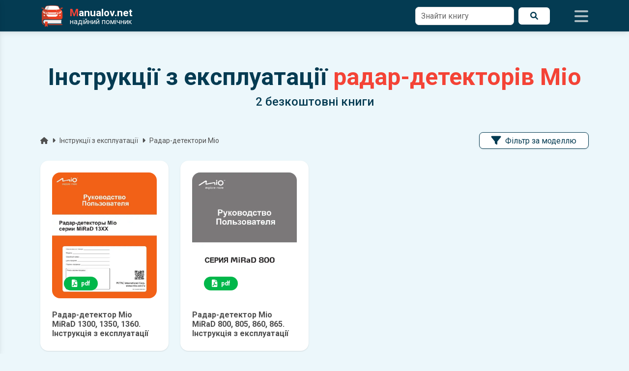

--- FILE ---
content_type: text/html; charset=UTF-8
request_url: https://manualov.net/electronics.php?type=%D0%A0%D0%B0%D0%B4%D0%B0%D1%80-%D0%B4%D0%B5%D1%82%D0%B5%D0%BA%D1%82%D0%BE%D1%80%D0%B8&mark=Mio
body_size: 7122
content:
<!DOCTYPE html>
<html lang="uk">
<head>
        <meta charset="UTF-8">

  <title>Інструкції з експлуатації радар-детекторів Mio | Завантажити у форматі pdf</title>

  <meta name="viewport" content="width=device-width, initial-scale=1.0">
  <meta name="description" content="Завантажити електронну книгу з експлуатації радар-детекторів Mio у форматі pdf.">
  <meta name="theme-color" content="#043b52">
  <meta name="google-site-verification" content="BbuScVxPiAFOFGJH8wF8vZf_WPy4bWgodRez3dEpQ0k">
  <meta name="p:domain_verify" content="c9adc87a62b128c8a442b0f8e4c507fc">

  <meta property="og:type" content="website">
  <meta property="og:title" content="Інструкції з експлуатації радар-детекторів Mio | Завантажити у форматі pdf">
  <meta property="og:description" content="Завантажити електронну книгу з експлуатації радар-детекторів Mio у форматі pdf.">
  <meta property="og:url" content="https://manualov.net/electronics.php?type=%D0%A0%D0%B0%D0%B4%D0%B0%D1%80-%D0%B4%D0%B5%D1%82%D0%B5%D0%BA%D1%82%D0%BE%D1%80%D0%B8&mark=Mio">
  <meta property="og:image" content="https://manualov.net/images/newdesign/header.jpg">
  <meta property="og:locale" content="uk_UA">

  <link rel="canonical" href="https://manualov.net/electronics.php?type=%D0%A0%D0%B0%D0%B4%D0%B0%D1%80-%D0%B4%D0%B5%D1%82%D0%B5%D0%BA%D1%82%D0%BE%D1%80%D0%B8&mark=Mio"> 
  <link rel="icon" href="/favicon.ico" type="image/x-icon">
  <link rel="apple-touch-icon" sizes="180x180" href="/images/icons/icon-192x192.png">
  <link rel="manifest" href="/manifest.json">
  <link rel="stylesheet" href="/mdb/css/swiper-bundle.min.css">
  <link rel="stylesheet" href="https://fonts.googleapis.com/css2?family=Roboto:wght@300;400;500;700&display=swap">
  <link rel="stylesheet" href="https://cdnjs.cloudflare.com/ajax/libs/font-awesome/6.0.0/css/all.min.css">
  <link rel="preload" href="/mdb/css/mdb.min.css" as="style" onload="this.onload=null;this.rel='stylesheet'"><noscript><link rel="stylesheet" href="/mdb/css/mdb.min.css"></noscript>
  <link rel="stylesheet" href="/mdb/css/style.css?356">

  <!-- Google Analytics -->
    <script async src="https://www.googletagmanager.com/gtag/js?id=UA-100949887-1"></script>
    <script>
      window.dataLayer = window.dataLayer || [];
      function gtag(){dataLayer.push(arguments);}
      gtag('js', new Date());
      gtag('config', 'UA-100949887-1');
    </script>
  <!-- Google Analytics -->
  <!-- Google Adsence -->
    <script async src="https://pagead2.googlesyndication.com/pagead/js/adsbygoogle.js?client=ca-pub-5274271452941816" crossorigin="anonymous"></script>
    <script async src="https://fundingchoicesmessages.google.com/i/pub-5274271452941816?ers=1" nonce="tr7Her6SRxetXW1nV_ARcQ"></script><script nonce="tr7Her6SRxetXW1nV_ARcQ">(function() {function signalGooglefcPresent() {if (!window.frames['googlefcPresent']) {if (document.body) {const iframe = document.createElement('iframe'); iframe.style = 'width: 0; height: 0; border: none; z-index: -1000; left: -1000px; top: -1000px;'; iframe.style.display = 'none'; iframe.name = 'googlefcPresent'; document.body.appendChild(iframe);} else {setTimeout(signalGooglefcPresent, 0);}}}signalGooglefcPresent();})();</script>
  <!-- Google Adsence -->  <script type="application/ld+json">
    {
      "@context": "http://schema.org",
      "@type": "BreadcrumbList",
      "itemListElement": [{
      "@type": "ListItem",
      "position": 1,
      "name": "Manualov.net",
      "item": "https://manualov.net"
      },{
      "@type": "ListItem",
      "position": 2,
      "name": "Інструкції з експлуатації автомобільної електроніки",
      "item": "https://manualov.net/electronics.php"
      }
        ,{
          "@type": "ListItem",
          "position": 3,
          "name": "Радар-детектори Mio",
          "item": "https://manualov.net/electronics.php?type=%D0%A0%D0%B0%D0%B4%D0%B0%D1%80-%D0%B4%D0%B5%D1%82%D0%B5%D0%BA%D1%82%D0%BE%D1%80%D0%B8&mark=Mio"
        }
      ]
    }
  </script>
</head>
<body class="ua">
    <header>
  	<nav id="sidenav" class="navbar brand-bg fixed-top">
  		<div class="container d-flex">
  			<a class="navbar-brand me-auto" href="https://manualov.net">
  				<img src="/images/logo.png" alt="Manualov.net" class="img-fluid" width="48" height="48">
  				<span class="d-flex flex-column ms-2 text-white">
  					<span class="m-0 fw-bold"><span class="red-text">M</span>anualov.net</span>
  					<span class="s-logo d-flex align-items-center">надійний помічник</span>
  				</span>
  			</a>
        <form action="search.php" method="get" class="needs-validation d-none d-lg-block">
          <div class="d-flex pe-3">
            <div class="form-outline bg-white border-0">
              <input type="text" id="search1" class="form-control border rounded-5" name="q" required="">
              <label class="form-label" for="search1">Знайти книгу</label>
            </div>
            <button type="submit" class="brand-light-button  mx-2 px-4 rounded-5 d-flex align-items-center justify-content-center"><i class="fas fa-search"></i><span class="sr-only">Пошук</span></button>
          </div>
        </form>
  			<div class="icons d-flex align-items-center">
  				<i class="fas fa-bars ms-4 navbaricons mynavbar"></i>
  			</div>
  		</div>
  	</nav>
  	<nav class="sidenav">
      <form action="search.php" method="get" class="needs-validation">
        <div class="d-flex pe-3">
          <div class="form-outline my-4 ms-4">
            <input type="text" id="search2" class="form-control border rounded-5" name="q" required="">
            <label class="form-label" for="search2">Знайти книгу</label>
          </div>
          <button type="submit" class="brand-button my-4 mx-2 px-4 rounded-5 d-flex align-items-center justify-content-center"><i class="fas fa-search"></i><span class="sr-only">Пошук</span></button>
        </div>
      </form>
      <ul class="sidenav-menu p-0" itemscope itemtype="https://www.schema.org/SiteNavigationElement">
        <li class="hr m-0"></li>

        <li class="sidenav-item" itemprop="name">
          <a class="sidenav-link manuals-nav" href="/manuals.php" itemprop="url"><i class="fas fa-tools fa-lg me-3"></i>Ремонт</a>
        </li>
        <li class="sidenav-item" itemprop="name">
          <a class="sidenav-link owners-nav" href="/owners.php" itemprop="url"><i class="fab fa-whmcs fa-lg me-3"></i>Експлуатація</a>
        </li>
        <li class="sidenav-item" itemprop="name">
          <a class="sidenav-link electro-nav" href="/electronics.php" itemprop="url"><i class="fas fa-music fa-lg me-3"></i>Автоелектроніка</a>
        </li>
        <li class="sidenav-item" itemprop="name">
          <a class="sidenav-link spec-nav" href="/spectehnika.php" itemprop="url"><i class="fas fa-snowplow fa-lg me-3"></i>Спецтехніка</a>
        </li>
        <li class="sidenav-item" itemprop="name">
          <a class="sidenav-link garage-nav" href="/garage.php" itemprop="url"><i class="fas fa-book fa-lg me-3"></i>Література</a>
        </li>
        <li class="sidenav-item" itemprop="name">
          <a class="sidenav-link programs-nav" href="/programs.php" itemprop="url"><i class="fab fa-android fa-lg me-3"></i>Мобільні додатки</a>
        </li>
        <li class="hr m-0"></li>
        <li class="sidenav-item" itemprop="name">
          <a class="sidenav-link manuals-nav" href="/calculator.php" itemprop="url"><i class="fas fa-calculator fa-lg me-3"></i>Калькулятор розмитнення</a>
        </li>
        <li class="hr m-0"></li>
        <li class="sidenav-item" itemprop="name">
          <a class="sidenav-link reglament-nav" href="/reglament.php" itemprop="url"><i class="fas fa-fill-drip fa-lg me-3"></i>Технічне обслуговування</a>
        </li>  
        <li class="sidenav-item" itemprop="name">
          <a class="sidenav-link indicators-nav" href="/indicators.php" itemprop="url"><i class="fas fa-tachometer-alt fa-lg me-3"></i>Індикатори</a>
        </li>
        <li class="hr m-0"></li>
        <li class="sidenav-item" itemprop="name">
          <a class="sidenav-link news-nav" href="/news.php" itemprop="url"><i class="far fa-newspaper fa-lg me-3"></i>Новини</a>
        </li>
        <li class="sidenav-item" itemprop="name">
          <a class="sidenav-link blog-nav" href="/blog.php" itemprop="url"><i class="fab fa-readme fa-lg me-3"></i>Автоблог</a>
        </li>
        <li class="hr m-0"></li>
        <li class="sidenav-item" itemprop="name">
          <a class="sidenav-link drivesmart-nav" href="/drivesmart.php" itemprop="url"><i class="fas fa-globe-americas fa-lg me-3"></i>Drive Smart!</a>
        </li>
        <li class="sidenav-item" itemprop="name">
          <a class="sidenav-link advise-nav" href="/advise.php" itemprop="url"><i class="fab fa-readme fa-lg me-3"></i>Корисні поради</a>
        </li>
        <li class="hr m-0"></li>
        <li class="sidenav-item" itemprop="name">
          <a class="sidenav-link faq-nav" href="/faq.php" itemprop="url"><i class="far fa-question-circle fa-lg me-3"></i>Питання та відповіді</a>
        </li>
        <li class="sidenav-item" itemprop="name">
          <a class="sidenav-link contact-nav" href="/contact.php" itemprop="url"><i class="fas fa-envelope fa-lg me-3"></i>Контакти</a>
        </li>
        <li class="sidenav-item" itemprop="name">
          <a class="sidenav-link policy-nav" href="/policy.php" itemprop="url"><i class="fas fa-shield-alt fa-lg me-3"></i>Політика конфіденційності</a>
        </li>
        <li class="sidenav-item" itemprop="name">
          <a class="sidenav-link useragreement-nav" href="/useragreement.php" itemprop="url"><i class="fas fa-user-edit fa-lg me-3"></i>Угода з користувачем</a>
        </li>
        <li class="sidenav-item" itemprop="name">
          <a class="sidenav-link pravo-nav" href="/pravo.php" itemprop="url"><i class="fas fa-user-shield fa-lg me-3"></i>Правовласникам</a>
        </li>
      </ul>
  	</nav>
  </header>  <main>
    <div class="container top-container">
      
              <div class="stylish-text text-center py-5">
                <h1 class="display-5 font-weight-bold mb-0">Інструкції з експлуатації <span class="d-block d-lg-inline-block red-text">радар-детекторів Mio</span></h1>
                <div class="h4 mb-lg-0 mt-2">2 безкоштовні книги</div>
                <form action="search.php" method="get" class="needs-validation d-lg-none mt-4 w-100">
                  <div class="d-flex">
                    <div class="form-outline bg-white border-0 w-100">
                      <input type="text" id="search3" class="form-control border rounded-5" name="q" required>
                      <label class="form-label" for="search3">Знайти книгу</label>
                    </div>
                    <button type="submit" class="brand-button mx-2 px-4 rounded-5 d-flex align-items-center justify-content-center">
                      <i class="fas fa-search"></i><span class="sr-only">Пошук</span>
                    </button>
                  </div>
                </form>
              </div>
              <div class="d-flex flex-column flex-lg-row justify-content-between">
                
        <p class="d-flex justify-content-start align-items-center small mr-auto text-truncate mb-4">
          <a class="dark-grey-text" href="/"><span class="sr-only">Головна</span><i class="fa fa-home pr-1"></i></a><i class="fas fa-caret-right px-2"></i>
          <a class="dark-grey-text text-truncate lh-1" href="electronics.php">Інструкції з експлуатації</a><i class="fas fa-caret-right px-2"></i>
          <span class="dark-grey-text text-truncate lh-1">Радар-детектори Mio</span>
        </p>
      
                      <nav class="menu mb-4"><div class="menu__wrapp"><ul class="menu__list"><li class="menu__item menu_drop"><span class="menu__link brand-light-button rounded-5 shadow-2 px-4"><i class="fas fa-filter fa-lg me-2"></i>Фільтр за моделлю</span><ul class="menu__child-wrapp vmenu" style="height: 400px;">
<li class="menu__child-item"><a class="menu__child-link dark-grey-text" href="electronics.php?type=Радар-детектори&mark=Mio&model=MiRaD-1300">MiRaD 1300</a></li>
<li class="menu__child-item"><a class="menu__child-link dark-grey-text" href="electronics.php?type=Радар-детектори&mark=Mio&model=MiRaD-800">MiRaD 800</a></li>
</ul></li></ul></div></nav>
              </div>
              <div class="row">
                            <div class="col-lg-3 col-12 mb-4">
                  <div class="product d-flex flex-column rounded-7 text-center p-4 hover-zoom shadow-2 justify-content-center h-100">
                    <div class="position-relative h-100">
                      <img
                        src="/images/pixel.gif" data-src="/images/electronics/electro4372.webp" class="lazy-img img-fluid rounded-7 mx-auto" alt="Радар-детектор Mio MiRaD 1300, 1350, 1360. Інструкція з експлуатації" width="225" height="300">
                      <div class="mask">
                        <div class="d-flex justify-content-start align-items-end h-100 p-3">
                          <div class="d-flex justify-content-between align-items-center w-100 mx-2">
                            <span class="badge px-3 py-2 rounded-pill bg-success"><i class="fas fa-file-pdf me-2 fa-lg"></i>pdf</span>                          </div>
                        </div>
                      </div>
                    </div>
                    <div class="product-desc d-flex flex-column mt-4 text-start">
                      <p class="name collapse h6 fw-bold">
                        Радар-детектор Mio MiRaD 1300, 1350, 1360. Інструкція з експлуатації                      </p>
                    </div>
                    <a href="downloadelectronics.php?id=4372" class="stretched-link">
                      <span class="sr-only">детальніше</span>
                    </a>
                  </div>
                </div>
                              <div class="col-lg-3 col-12 mb-4">
                  <div class="product d-flex flex-column rounded-7 text-center p-4 hover-zoom shadow-2 justify-content-center h-100">
                    <div class="position-relative h-100">
                      <img
                        src="/images/pixel.gif" data-src="/images/electronics/electro4371.webp" class="lazy-img img-fluid rounded-7 mx-auto" alt="Радар-детектор Mio MiRaD 800, 805, 860, 865. Інструкція з експлуатації" width="225" height="300">
                      <div class="mask">
                        <div class="d-flex justify-content-start align-items-end h-100 p-3">
                          <div class="d-flex justify-content-between align-items-center w-100 mx-2">
                            <span class="badge px-3 py-2 rounded-pill bg-success"><i class="fas fa-file-pdf me-2 fa-lg"></i>pdf</span>                          </div>
                        </div>
                      </div>
                    </div>
                    <div class="product-desc d-flex flex-column mt-4 text-start">
                      <p class="name collapse h6 fw-bold">
                        Радар-детектор Mio MiRaD 800, 805, 860, 865. Інструкція з експлуатації                      </p>
                    </div>
                    <a href="downloadelectronics.php?id=4371" class="stretched-link">
                      <span class="sr-only">детальніше</span>
                    </a>
                  </div>
                </div>
                            </div>
                              </div>
    <div class="sidenav-backdrop"></div>
  </main>
    <div class="scrollup"><i class="fas fa-angle-up text-white"></i></div>
  <footer class="brand-bg text-center text-white mt-4">
    <div class="footer-copyright text-center p-4">&copy; 2012-2025 <span class="red-text">M</span>anualov.net</div>
  </footer>  <script src="/mdb/js/jquery-3.6.1.min.js"></script>
<script src="/mdb/js/swiper-element-bundle.min.js"></script>
<script src="/mdb/js/star_rating-ua.js"></script>

<script>
    // SimpleScrollbar
        (function(t, e) {
            if (typeof exports === "object") {
            module.exports = e(window, document);
            } else {
            t.SimpleScrollbar = e(window, document);
            }
        })(this, function(t, e) {
            function s(t) {
            if (!Object.prototype.hasOwnProperty.call(t, "data-simple-scrollbar")) {
                Object.defineProperty(t, "data-simple-scrollbar", {
                value: new o(t)
                });
            }
            }
            function i(t, s) {
            function i(t) {
                var e = t.pageY - a;
                a = t.pageY;
                n(function() {
                s.el.scrollTop += e / s.scrollRatio;
                });
            }
            function r() {
                t.classList.remove("ss-grabbed");
                e.body.classList.remove("ss-grabbed");
                e.removeEventListener("mousemove", i);
                e.removeEventListener("mouseup", r);
            }
            var a;
            t.addEventListener("mousedown", function(s) {
                a = s.pageY;
                t.classList.add("ss-grabbed");
                e.body.classList.add("ss-grabbed");
                e.addEventListener("mousemove", i);
                e.addEventListener("mouseup", r);
                return false;
            });
            }
            function r(t) {
            this.target = t;
            this.direction = window.getComputedStyle(this.target).direction;
            this.bar = '<div class="ss-scroll">';
            this.wrapper = e.createElement("div");
            this.wrapper.setAttribute("class", "ss-wrapper");
            this.el = e.createElement("div");
            this.el.setAttribute("class", "ss-content");
            if (this.direction === "rtl") {
                this.el.classList.add("rtl");
            }
            this.wrapper.appendChild(this.el);
            while (this.target.firstChild) {
                this.el.appendChild(this.target.firstChild);
            }
            this.target.appendChild(this.wrapper);
            this.target.insertAdjacentHTML("beforeend", this.bar);
            this.bar = this.target.lastChild;
            i(this.bar, this);
            this.moveBar();
            this.el.addEventListener("scroll", this.moveBar.bind(this));
            this.el.addEventListener("mouseenter", this.moveBar.bind(this));
            this.target.classList.add("ss-container");
            var s = window.getComputedStyle(t);
            if (s.height === "0px" && s["max-height"] !== "0px") {
                t.style.height = s["max-height"];
            }
            }
            function a() {
            var t = e.querySelectorAll("*[ss-container]");
            for (var i = 0; i < t.length; i++) {
                s(t[i]);
            }
            }
            var n = t.requestAnimationFrame || t.setImmediate || function(t) {
            return setTimeout(t, 0);
            };
            r.prototype = {
            moveBar: function() {
                var t = this.el.scrollHeight;
                var e = this.el.clientHeight;
                var s = this;
                this.scrollRatio = e / t;
                var i = s.direction === "rtl";
                var r = i ? s.target.clientWidth - s.bar.clientWidth + 18 : -1 * (s.target.clientWidth - s.bar.clientWidth);
                n(function() {
                if (s.scrollRatio >= 1) {
                    s.bar.classList.add("ss-hidden");
                } else {
                    s.bar.classList.remove("ss-hidden");
                    s.bar.style.cssText =
                    "height:" + Math.max(100 * s.scrollRatio, 10) + "%; top:" +
                    (s.el.scrollTop / t * 100) + "%;right:" + r + "px;";
                }
                });
            }
            };
            e.addEventListener("DOMContentLoaded", a);
            r.initEl = s;
            r.initAll = a;
            var o = r;
            return o;
        });
    // SimpleScrollbar
    // lazy-img
        (function(window) {
            var $q = function(q, res) {
            if (document.querySelectorAll) {
                res = document.querySelectorAll(q);
            } else {
                var d = document,
                a = d.styleSheets[0] || d.createStyleSheet();
                a.addRule(q, 'f:b');
                for (var l = d.all, b = 0, c = [], f = l.length; b < f; b++) {
                l[b].currentStyle.f && c.push(l[b]);
                }
                a.removeRule(0);
                res = c;
            }
            return res;
            };

            var addEventListenerCompat = function(evt, fn) {
            if (window.addEventListener) {
                window.addEventListener(evt, fn, false);
            } else if (window.attachEvent) {
                window.attachEvent('on' + evt, fn);
            } else {
                window['on' + evt] = fn;
            }
            };

            function loadImage(el, fn) {
            var img = new Image(),
                src = el.getAttribute('data-src');
            img.onload = function() {
                if (!!el.parent) {
                el.parent.replaceChild(img, el);
                } else {
                el.src = src;
                }
                if (fn) fn();
            };
            img.src = src;
            }

            function elementInViewport(el) {
            var rect = el.getBoundingClientRect();
            return (
                rect.top >= 0 &&
                rect.left >= 0 &&
                rect.top <= (window.innerHeight || document.documentElement.clientHeight)
            );
            }

            var images = [],
            query = $q('img.lazy-img');

            for (var i = 0; i < query.length; i++) {
            images.push(query[i]);
            }

            function processScroll() {
            for (var i = images.length - 1; i >= 0; i--) {
                if (elementInViewport(images[i])) {
                loadImage(images[i]);
                images.splice(i, 1);
                }
            }
            }

            processScroll();
            addEventListenerCompat('scroll', processScroll);
            addEventListenerCompat('resize', processScroll);
        })(this);
    // lazy-img
    // основна логіка після готовності DOM
        document.addEventListener('DOMContentLoaded', function() {
            // Swiper
                function initSwiper(selector, params) {
                var nodes = document.querySelectorAll(selector);
                nodes.forEach(function(swiperEl) {
                    Object.assign(swiperEl, params);
                    if (typeof swiperEl.initialize === 'function') {
                    swiperEl.initialize();
                    }
                });
                }

                initSwiper('.swiper-carusel-repair', {
                slidesPerView: 2,
                spaceBetween: 30,
                breakpoints: {
                    768: { slidesPerView: 3 },
                    1024: { slidesPerView: 4 },
                    1200: { slidesPerView: 5 }
                }
                });

                initSwiper('.swiper-carusel-repair-4', {
                slidesPerView: 2,
                spaceBetween: 30,
                breakpoints: {
                    768: { slidesPerView: 3 },
                    1024: { slidesPerView: 4 },
                    1200: { slidesPerView: 4 }
                }
                });

                initSwiper('.swiper-carusel-owners', {
                slidesPerView: 1,
                spaceBetween: 30,
                breakpoints: {
                    768: { slidesPerView: 2 },
                    1024: { slidesPerView: 3 },
                    1200: { slidesPerView: 3 }
                }
                });

                initSwiper('.swiper-carusel-owners-4', {
                slidesPerView: 1,
                spaceBetween: 30,
                breakpoints: {
                    768: { slidesPerView: 2 },
                    1024: { slidesPerView: 3 },
                    1200: { slidesPerView: 4 }
                }
                });

                initSwiper('.swiper-carusel-apps', {
                slidesPerView: 1,
                spaceBetween: 30,
                breakpoints: {
                    768: { slidesPerView: 2 },
                    1024: { slidesPerView: 3 },
                    1200: { slidesPerView: 3 }
                }
                });


                initSwiper('.swiper-carusel-indicators', {
                slidesPerView: 2,
                spaceBetween: 30,
                breakpoints: {
                    768: { slidesPerView: 4 },
                    1024: { slidesPerView: 6 },
                    1200: { slidesPerView: 6 }
                }
                });

                initSwiper('.swiper-carusel-news-cat', {
                slidesPerView: 2,
                spaceBetween: 30,
                breakpoints: {
                    768: { slidesPerView: 4 },
                    1024: { slidesPerView: 6 },
                    1200: { slidesPerView: 6 }
                }
                });

                initSwiper('.swiper-carusel-news', {
                slidesPerView: 1,
                spaceBetween: 30,
                breakpoints: {
                    768: { slidesPerView: 4 },
                    1024: { slidesPerView: 4 },
                    1200: { slidesPerView: 4 }
                }
                });

                initSwiper('.swiper-carusel-blog', {
                slidesPerView: 1,
                spaceBetween: 30,
                breakpoints: {
                    768: { slidesPerView: 3 },
                    1024: { slidesPerView: 3 },
                    1200: { slidesPerView: 3 }
                }
                });

            // Swiper
            // left menu (sidenav)
                if (window.jQuery) {
                (function($) {
                    $('.mynavbar').on('click', function() {
                    $('.sidenav').css('transform', 'translateX(0%)');
                    if ($('.sidenav-backdrop').css('display') === 'none') {
                        $('.sidenav-backdrop').removeAttr('style');
                    }
                    $('.sidenav-backdrop').addClass('back-shadow');
                    });

                    $('.sidenav-backdrop').on('click', function() {
                    $('.sidenav').css('transform', 'translateX(-100%)');
                    $('.sidenav-backdrop').removeClass('back-shadow');
                    });
                })(jQuery);
                }
            // left menu (sidenav)
            // accordion
                (function() {
                var acc = document.getElementsByClassName("accordion");
                for (var i = 0; i < acc.length; i++) {
                    acc[i].addEventListener("click", function() {
                    this.classList.toggle("active");
                    var panel = this.nextElementSibling;
                    if (panel.style.maxHeight) {
                        panel.style.maxHeight = null;
                    } else {
                        panel.style.maxHeight = panel.scrollHeight + "px";
                    }
                    });
                }
                })();
            // accordion
            // SimpleScrollbar init for containers
                (function() {
                var scrollSelectors = [".sidenav", ".myscroll", ".vmenu"];
                scrollSelectors.forEach(function(selector) {
                    var el = document.querySelector(selector);
                    if (el) {
                    SimpleScrollbar.initEl(el);
                    }
                });
                })();
            // SimpleScrollbar init for containers
            // scrollup
                if (window.jQuery) {
                (function($) {
                    $(window).on('scroll', function() {
                    if ($(window).scrollTop() > 200) {
                        $('.scrollup').addClass('show');
                    } else {
                        $('.scrollup').removeClass('show');
                    }
                    });

                    $('.scrollup').on('click', function() {
                    window.scrollTo({
                        top: 0,
                        behavior: 'smooth'
                    });
                    return false;
                    });
                })(jQuery);
                }
            // scrollup
            // input / textarea active class
                if (window.jQuery) {
                (function($) {
                    $(document).on('input change', 'input, textarea', function() {
                    if ($.trim($(this).val()).length) {
                        $(this).addClass('active');
                    } else {
                        $(this).removeClass('active');
                    }
                    });
                })(jQuery);
                }
            // input / textarea active class
            // btn-close
                if (window.jQuery) {
                (function($) {
                    $(document).on('click', '.btn-close', function(e) {
                    e.preventDefault();
                    var $m = $(this).closest('.modal');
                    var isInform = $m.hasClass('inform');

                    $m.stop(true, true).fadeOut(200, function() {
                        $m.removeClass('show');
                        if (isInform) {
                        location.reload();
                        }
                    });

                    $('.sidenav-backdrop').stop(true, true).fadeOut(200, function() {
                        $(this).removeClass('back-shadow');
                    });
                    });
                })(jQuery);
                }
            // btn-close
            // promo
                $(".promocount").click(function() { 
                    $.post('myrequire/myrequest.php',{'type': 'promocount', 'subtype': $(this).attr('data-id')})
                });
            // promo
            // колонки однакової висоти
                function updateLeftHeight() {
                if (!window.jQuery) return;
                var $right = $('#rightdiv');
                var $left = $('#leftdiv');
                if ($right.length && $left.length) {
                    $left.height($right.outerHeight());
                }
                }

                updateLeftHeight();
                window.addEventListener('load', updateLeftHeight);
                window.addEventListener('resize', updateLeftHeight);
            // колонки однакової висоти
            // меню owners по рокам
                $('.menu_drop').click(function(){
                    $('.menu__child-wrapp').addClass('dropped');
                });
                $(document).mouseup(function (e){
                    var div = $(".menu");
                    if (!div.is(e.target) && div.has(e.target).length === 0) {
                        $('.dropped').removeClass('dropped');
                    }
                });
            // меню owners по рокам
        });
    // основна логіка після готовності DOM
</script>
</body>
</html>


--- FILE ---
content_type: text/html; charset=utf-8
request_url: https://www.google.com/recaptcha/api2/aframe
body_size: 267
content:
<!DOCTYPE HTML><html><head><meta http-equiv="content-type" content="text/html; charset=UTF-8"></head><body><script nonce="pFd9nNXOE8w1OramxdnLqA">/** Anti-fraud and anti-abuse applications only. See google.com/recaptcha */ try{var clients={'sodar':'https://pagead2.googlesyndication.com/pagead/sodar?'};window.addEventListener("message",function(a){try{if(a.source===window.parent){var b=JSON.parse(a.data);var c=clients[b['id']];if(c){var d=document.createElement('img');d.src=c+b['params']+'&rc='+(localStorage.getItem("rc::a")?sessionStorage.getItem("rc::b"):"");window.document.body.appendChild(d);sessionStorage.setItem("rc::e",parseInt(sessionStorage.getItem("rc::e")||0)+1);localStorage.setItem("rc::h",'1765350043792');}}}catch(b){}});window.parent.postMessage("_grecaptcha_ready", "*");}catch(b){}</script></body></html>

--- FILE ---
content_type: text/css
request_url: https://manualov.net/mdb/css/style.css?356
body_size: 27544
content:
@charset "utf-8";

@media screen and (max-width: 50em) {
	.promo-pdr{
		margin-right: 0!important;
	}
	.swiper-carusel-repair-4 img,
	.swiper-carusel-repair img {
		height: 220px !important;
	}

	.myrotate {
		transform: rotate(180deg) !important;
	}

	.figure1 {
		right: 30px !important;
	}

	.figure2 {
		right: 150px !important;
	}

	.figure3 {
		right: 150px !important;
	}

	.h-block i {
		border-radius: unset !important;
	}

	.promote-block2 .module__count {
		font-size: 3rem !important;
	}

	.newdes img {
		left: 0% !important;
		right: 0% !important;
	}

	.swiper-slide .book img {
		height: auto !important;
	}

	.promote-block2 .module__count {

		height: unset !important;
	}

	.stylish-h3 {
		font-size: 1.1rem !important;
	}

	.top-block {
		min-height: calc(100vh - 80px);
	}

	.top-block {
		min-height: calc(100vh - 80px);
	}

	.allbooks {
		width: 100%;
		margin-bottom: 1rem
	}

	.delivery,
	.pdfbooks,
	.freebooks {
		width: calc(50% - .5rem);
	}

	.border-none {
		border-right: 0 !important;
		border-left: 0 !important;
	}


	.cat.mod {
		font-size: 4rem;
	}

	.toq input {
		width: auto !important;
	}

	.test-pdr .swiper-pagination-bullet {
		margin-bottom: 1rem !important;
	}

	.ua.test-pdr .swiper-pagination-bullet:hover {
		background: #043b52 !important;
		color: #ffffff !important;
	}

	.mobile-none {
		display: none !important;
	}

	.go-circle {
		border-color: #ffffff !important;
		right: 0 !important;
		top: 0 !important;
	}

	.go-circle2 {
		display: none;
	}

	.gsc-thumbnail .gs-web-image-box,
	.gs-promotion-image-box {
		float: unset !important;
		width: 100% !important;
	}


	.accordion span,
	.accordion i {
		padding-right: 0 !important;
	}




	.news-tile p.collapse.card-title:not(.show) {
		height: 5.8rem !important;
		-webkit-line-clamp: 3 !important;
	}

	.stylish-h1 {
		font-size: 1.6rem !important;
	}


	.flag2 {
		height: unset !important;
		width: 100% !important;
	}

	.news-tile .badge1 {
		bottom: 110px !important;
	}

	.countrybtn.btn-first {
		width: 100% !important;
	}

	.news-tile-half .badge2 {
		bottom: 70px !important;
	}

	.news-tile p.collapse.card-title.title2:not(.show) {
		height: 3.5rem !important;
		-webkit-line-clamp: 2 !important;
	}

	.news-list .bg-image {
		height: 200px !important;
		width: 100% !important;
		border-bottom-left-radius: 0 !important;
		border-top-right-radius: 1rem;
	}

	.swiper.swiper-scrollbar-7 {
		padding-right: 70px !important;
	}

	.vh-m-100 {
		height: 100vh !important;
	}

	#leftdiv {
		height: 100% !important;
	}

	.garage .accordion:nth-last-child(2) {
		border-bottom-left-radius: 0 !important;
		border-bottom-right-radius: 0 !important;
	}

	.ss-content {
		width: 100% !important;

	}

	.menu,
	.menu__list,
	.menu__link,
	.menu__item,
	.menu__child-wrapp {
		width: 100% !important;
	}

	.test-pdr .menu {
		width: unset !important;
	}

	.accordion:first-child {

		border-top-right-radius: 1rem !important;
	}

	.accordion:nth-last-child(2) {
		border-bottom-right-radius: 1rem !important;
	}

	.about .accordion.active {
		border-bottom-left-radius: 0 !important;
		border-bottom-right-radius: 0 !important;
	}




}

:root {
	--swiper-theme-color: #043b52 !important;
}

body {
	background-color: #ecf7fb !important;
	counter-reset: section;
	scroll-behavior: smooth;
}

main {
	min-height: 100vh !important;
}

.star-rating__container {
	display: inline-block
}

.star-rating__wrapper {
	position: relative;
	display: flex
}

.star-rating {
	display: inline-block;
	position: relative;
	user-select: none
}

.star-rating__bg {
	color: #e0e0e0;
	display: flex
}

.star-rating__live {
	display: flex;
	color: #ffb74d;
	overflow: hidden;
	position: absolute;
	top: 0;
	left: 0
}

.star-rating_active:hover .star-rating__live {
	overflow: auto;
	width: 100% !important;
	color: #e0e0e0
}

.star-rating__item_active {
	color: #fb8c00;
	cursor: pointer;
	transition: color .1s ease-in-out
}

.star-rating__item {
	width: 16px;
	height: 16px;
	flex: 0 0 16px
}

.navbar-scrolled {
	box-shadow: 0 10px 20px 0 rgb(0 0 0 / 5%);
	background-color: #043b52;
}

.stylishbg {
	background-color: #043b52 !important;
}

.stylish-text {
	color: #043b52 !important;
}

.stylish-h1 {
	color: #043b52 !important;
	text-transform: uppercase;
	font-weight: 700;
	font-size: 2rem;
	line-height: initial;
}

.stylish2-h1 {
	color: #043b52 !important;
	font-weight: 900;
	font-size: 1.5rem;
}

.stylish-h2 {
	color: #043b52 !important;
	font-size: 1.5rem;
	line-height: initial;
}

.stylishbg-lite {
	background: white;
}

.mynavbar {
	padding: 0;
	line-height: 1;
	background-color: transparent;
	border: 1px solid transparent;
	/* border-radius: 0.25rem; */
	-webkit-transition: -webkit-box-shadow .15s ease-in-out;
	transition: -webkit-box-shadow .15s ease-in-out;
	transition: box-shadow .15s ease-in-out;
	transition: box-shadow .15s ease-in-out, -webkit-box-shadow .15s ease-in-out;
}

.navbar .navbaricons {
	font-size: 2rem;
	cursor: pointer;
}

.navbar .navbaricons:hover {
	color: #ffffff !important;
}

.loginicon {
	cursor: pointer;
}

.navbar-scrolled .navbaricons,
.navbar-scrolled .loginicon i {
	color: rgba(242, 242, 242, 0.70) !important;
}

.navbar-scrolled .navbaricons:hover {
	color: rgb(255 255 255) !important;
	cursor: pointer;
}

.navbar-scroll .navbar-brand,
.navbar-scroll .nav-link,
.navbar-scroll .fa-bars,
span.lang a.incase,
.navbar-scroll .loginicon i {
	color: #043b52;
}

.brand-text {
	color: #043b52;
}
a.brand-text:hover {
    color: #ffffff;
}
.navbar-scroll {
	box-shadow: none;
}

.navbar-scrolled {
	box-shadow: 0 10px 20px 0 rgba(0, 0, 0, 0.05);
	background-color: #043b52;
	background-image: url(https://manualov.net/images/bg/dark-mosaic.png);


}

.navbar-scrolled .navbar-brand,
.navbar-scrolled .nav-link,
.navbar-scrolled .fa-bars,
.navbar-scrolled span.lang a.incase,
.navbar-scrolled .loginicon i {
	color: #fff;
}

.red-text {
	color: #f44336 !important;
}

.navbar-brand {
	display: flex;
	align-items: center;
	font-weight: 600;
	padding-top: 0;
	padding-bottom: 0;
	margin-right: 0;
	font-size: 1.3rem;
}

.s-logo {
	font-size: 0.89rem;
	font-weight: 400;
	margin-top: -10px;
}


.mainimg {
	max-width: 100%;
	height: auto;
}

.dark-grey-text {
	color: #4f4f4f !important;
}




.swiper-slide {
	margin-bottom: 2rem;
}


.swiper-slide img {
	/* height: auto !important; */
	width: auto !important;
	max-width: 100%;
	max-height: 240px;
}

.swiper-slide .book img {
	height: 230px;
}

.swiper-carusel-indicators .swiper-slide .book img {
	height: 150px;
	background-color:#262626;
	border: 5px solid;
	border-color:#ffffff;
	border-radius:1.5rem
}

.programs .swiper-slide .book img {
	height: auto !important;
}

.test-pdr .swiper-slide img {
	max-height: 340px;
}


.catbox {
	display: flex;
	align-items: center;
	justify-content: center;
	background-color: white;
	padding: 0.5rem;
	-webkit-transition: all .25s ease-in-out;
	transition: all .25s ease-in-out;
	cursor: pointer;
	flex-flow: column;
	text-align: center;
	/* margin-bottom: 1.5rem; */
}

.catbox:hover {
	-webkit-box-shadow: 0 10px 15px -3px rgba(0, 0, 0, .07), 0 4px 6px -2px rgba(0, 0, 0, .05) !important;
	box-shadow: 0 10px 15px -3px rgba(0, 0, 0, .07), 0 4px 6px -2px rgba(0, 0, 0, .05) !important;
}


footer .footer-copyright {
	overflow: hidden;
	color: rgba(255, 255, 255, 0.6);
	background-color: rgba(0, 0, 0, 0.2);
}

footer a {
	color: #fff;
}

.icons i {
	color: rgba(242, 242, 242, 0.70);
	-webkit-transition: all .55s ease-in-out;
	transition: all .55s ease-in-out;
}

.icons .btn i {
	color: #4f4f4f;
	-webkit-transition: all .55s ease-in-out;
	transition: all .55s ease-in-out;
}

.icons a:hover i {
	color: rgb(242 242 242);
}

.icons .btn {
	background-color: rgba(242, 242, 242, 0.70);
	-webkit-transition: all .55s ease-in-out;
	transition: all .55s ease-in-out;
}

.icons .btn:hover {
	background-color: rgb(255 255 255);
}


.promote-block {
	height: 200px;
	width: 100%;
	background-image: url("data:image/svg+xml,%3Csvg xmlns='http://www.w3.org/2000/svg' width='360' height='360' viewBox='0 0 360 360'%3E%3Cpath fill='%23fbfbfb' fill-opacity='0.05' d='M0 85.02l4.62-4.27a49.09 49.09 0 0 0 7.33 3.74l-1.2 10.24 2.66.87 5.05-9c2.62.65 5.34 1.08 8.12 1.28L28.6 98h2.8l2.02-10.12c2.74-.2 5.46-.62 8.12-1.28l5.05 8.99 2.66-.86-1.2-10.24c2.55-1.03 5-2.29 7.33-3.74l7.58 7 2.26-1.65-4.3-9.38a48.3 48.3 0 0 0 5.8-5.8l9.38 4.3 1.65-2.26-7-7.58a49.09 49.09 0 0 0 3.74-7.33l10.24 1.2.87-2.66-9-5.05a48.07 48.07 0 0 0 1.28-8.12L88 41.4v-2.8l-10.12-2.02c-.2-2.74-.62-5.46-1.28-8.12l8.99-5.05-.86-2.66-10.24 1.2c-1.03-2.55-2.29-5-3.74-7.33l7-7.58-1.65-2.26-9.38 4.3a48.3 48.3 0 0 0-5.8-5.8L62.42 0h2.16l-1.25 2.72a50.31 50.31 0 0 1 3.95 3.95l9.5-4.36 3.52 4.85-7.08 7.68c.94 1.6 1.79 3.27 2.54 4.98l10.38-1.21 1.85 5.7-9.11 5.12c.39 1.8.68 3.65.87 5.52L90 37v6l-10.25 2.05a49.9 49.9 0 0 1-.87 5.52l9.11 5.12-1.85 5.7-10.38-1.21c-.75 1.7-1.6 3.37-2.54 4.98l7.08 7.68-3.52 4.85-9.5-4.36a50.31 50.31 0 0 1-3.95 3.95l4.36 9.5-4.85 3.52-7.68-7.08c-1.6.94-3.27 1.79-4.98 2.54l1.21 10.38-5.7 1.85-5.12-9.11c-1.8.39-3.65.68-5.52.87L33 100h-6l-2.05-10.25a49.9 49.9 0 0 1-5.52-.87l-5.12 9.11-5.7-1.85 1.21-10.38c-1.7-.75-3.37-1.6-4.98-2.54L0 87.68v-2.66zM0 52.7V27.3l8.38 4.84a22.96 22.96 0 0 0 0 15.72L0 52.7zm0-39.16A39.91 39.91 0 0 1 26 .2v17.15a22.98 22.98 0 0 0-13.62 7.86L0 18.06v-4.52zm0 52.92v-4.52l12.38-7.15A22.98 22.98 0 0 0 26 62.65V79.8A39.91 39.91 0 0 1 0 66.46zM34 79.8V62.65a22.98 22.98 0 0 0 13.62-7.86l14.85 8.58A39.97 39.97 0 0 1 34 79.8zm32.48-23.36l-14.86-8.58a22.96 22.96 0 0 0 0-15.72l14.86-8.58A39.86 39.86 0 0 1 70 40a39.9 39.9 0 0 1-3.52 16.44zm-4.01-39.8L47.62 25.2A22.98 22.98 0 0 0 34 17.35V.2a39.97 39.97 0 0 1 28.47 16.43v.01zM0 50.38l5.98-3.45a25.01 25.01 0 0 1 0-13.88L0 29.6v20.78zm.5-34.35l11.48 6.63c3.27-3.4 7.44-5.8 12.02-6.94V2.47A37.96 37.96 0 0 0 .5 16.04v-.01zm0 47.92A37.96 37.96 0 0 0 24 77.53V64.28a24.97 24.97 0 0 1-12.02-6.95L.5 63.96v-.01zM36 77.53a37.96 37.96 0 0 0 23.5-13.57l-11.48-6.63A24.97 24.97 0 0 1 36 64.28v13.25zm29.5-23.96a37.91 37.91 0 0 0 0-27.14l-11.48 6.63a25.01 25.01 0 0 1 0 13.88l11.49 6.63h-.01zm-6-37.53A37.96 37.96 0 0 0 36 2.47v13.25c4.66 1.15 8.8 3.6 12.02 6.95l11.48-6.63zM30 54a14 14 0 1 1 0-28 14 14 0 0 1 0 28zm0-2a12 12 0 1 0 0-24 12 12 0 0 0 0 24zm0-2a10 10 0 1 1 0-20 10 10 0 0 1 0 20zm0-2a8 8 0 1 0 0-16 8 8 0 0 0 0 16zm77.47 45.17l-1.62-5.97 5.67-2.06 2.61 5.64c1.09-.25 2.2-.44 3.33-.58l.52-6.2h6.04l.52 6.2c1.13.14 2.24.33 3.33.58l2.6-5.64 5.68 2.06-1.62 5.97c1.02.51 2 1.07 2.95 1.69l4.35-4.38 4.62 3.88-3.53 5c.8.84 1.53 1.71 2.23 2.62l5.52-2.6 3.02 5.23-4.98 3.46c.46 1.06.86 2.14 1.2 3.25l6.02-.54 1.05 5.94-5.84 1.54c.07 1.16.07 2.32 0 3.48l5.84 1.54-1.05 5.94-6.02-.54c-.34 1.1-.74 2.2-1.2 3.25l4.98 3.46-3.02 5.22-5.52-2.6c-.7.92-1.44 1.8-2.23 2.62l3.53 5-4.62 3.89-4.35-4.38a30.2 30.2 0 0 1-2.95 1.69l1.62 5.97-5.67 2.06-2.61-5.64c-1.09.25-2.2.44-3.33.58l-.52 6.2h-6.04l-.52-6.2a30.27 30.27 0 0 1-3.33-.58l-2.6 5.64-5.68-2.06 1.62-5.97c-1.01-.5-2-1.07-2.95-1.69l-4.35 4.38-4.62-3.88 3.53-5a32.5 32.5 0 0 1-2.23-2.62l-5.52 2.6-3.02-5.23 4.98-3.46a29.66 29.66 0 0 1-1.2-3.25l-6.02.54-1.05-5.94 5.84-1.54a30.28 30.28 0 0 1 0-3.48l-5.84-1.54 1.05-5.94 6.02.54c.34-1.1.74-2.2 1.2-3.25l-4.98-3.46 3.02-5.22 5.52 2.6c.7-.92 1.44-1.8 2.23-2.62l-3.53-5 4.62-3.89 4.35 4.38a30.2 30.2 0 0 1 2.95-1.69zm15.2-1.12l-.5-6.05h-2.34l-.5 6.05c-2.18.13-4.3.5-6.32 1.1l-2.54-5.5-2.2.8 1.6 5.85a27.97 27.97 0 0 0-5.56 3.21l-4.27-4.3-1.79 1.5 3.5 4.95a28.14 28.14 0 0 0-4.12 4.92l-5.5-2.59-1.16 2.02 4.98 3.46a27.8 27.8 0 0 0-2.2 6.03l-6.03-.55-.4 2.3 5.86 1.54a28.3 28.3 0 0 0 0 6.42l-5.87 1.55.4 2.3 6.05-.56a27.8 27.8 0 0 0 2.2 6.03l-5 3.47 1.17 2.02 5.49-2.59a28.14 28.14 0 0 0 4.12 4.92l-3.5 4.96 1.79 1.5 4.27-4.31a27.97 27.97 0 0 0 5.56 3.21l-1.6 5.85 2.2.8 2.54-5.5c2.02.6 4.14.97 6.32 1.1l.5 6.05h2.34l.5-6.05c2.18-.13 4.3-.5 6.32-1.1l2.54 5.5 2.2-.8-1.6-5.85a27.97 27.97 0 0 0 5.56-3.21l4.27 4.3 1.79-1.5-3.5-4.95a28.14 28.14 0 0 0 4.12-4.92l5.5 2.59 1.16-2.02-4.98-3.46a27.8 27.8 0 0 0 2.2-6.03l6.03.55.4-2.3-5.86-1.54a28.3 28.3 0 0 0 0-6.42l5.87-1.55-.4-2.3-6.05.56a27.8 27.8 0 0 0-2.2-6.03l4.99-3.46-1.17-2.02-5.49 2.59a28.14 28.14 0 0 0-4.12-4.92l3.5-4.96-1.79-1.5-4.27 4.31a27.97 27.97 0 0 0-5.56-3.21l1.6-5.85-2.2-.8-2.54 5.5c-2.02-.6-4.14-.97-6.32-1.1l.01-.01zM121 128a8 8 0 1 1 0-16 8 8 0 0 1 0 16zm0-2a6 6 0 1 0 0-12 6 6 0 0 0 0 12zm0-18a5 5 0 1 1 0-10 5 5 0 0 1 0 10zm8.49 3.51a5 5 0 1 1 6.95-7.2 5 5 0 0 1-6.95 7.2zM133 120a5 5 0 1 1 10 0 5 5 0 0 1-10 0zm-3.51 8.49a5 5 0 1 1 7.2 6.95 5 5 0 0 1-7.2-6.95zM121 132a5 5 0 1 1 0 10 5 5 0 0 1 0-10zm-8.49-3.51a5 5 0 1 1-6.95 7.2 5 5 0 0 1 6.95-7.2zM109 120a5 5 0 1 1-10 0 5 5 0 0 1 10 0zm3.51-8.49a5 5 0 1 1-7.2-6.95 5 5 0 0 1 7.2 6.95zM121 106a3 3 0 1 0 0-6 3 3 0 0 0 0 6zm9.9 4.1a3 3 0 1 0 4.39-4.09 3 3 0 0 0-4.39 4.09zm4.1 9.9a3 3 0 1 0 6 0 3 3 0 0 0-6 0zm-4.1 9.9a3 3 0 1 0 4.09 4.39 3 3 0 0 0-4.09-4.39zM121 134a3 3 0 1 0 0 6 3 3 0 0 0 0-6zm-9.9-4.1a3 3 0 1 0-4.39 4.09 3 3 0 0 0 4.39-4.09zM107 120a3 3 0 1 0-6 0 3 3 0 0 0 6 0zm4.1-9.9a3 3 0 1 0-4.09-4.39 3 3 0 0 0 4.09 4.39zm129.42-6.95v.01c.87.07 1.74.17 2.6.3l1.5-3.91 1.94-3.64 3.89.97v4.13l-.5 4.13c.83.28 1.64.59 2.44.93l2.42-3.43 2.76-3.07 3.54 1.88-1 4-1.49 3.89c.73.47 1.45.97 2.15 1.49l3.19-2.76 3.42-2.3 2.97 2.67-1.93 3.65-2.38 3.4c.6.64 1.2 1.3 1.76 1.99l3.68-1.94 3.85-1.48 2.29 3.28-2.7 3.11-3.12 2.82c.43.76.84 1.53 1.22 2.32l4.04-1 4.1-.5 1.43 3.73-3.37 2.37-3.7 1.98c.23.84.44 1.68.62 2.54l4.17.01 4.1.5.48 3.97-3.85 1.48-4.06 1.02c.03.87.03 1.75 0 2.62l4.06 1.02 3.85 1.48-.48 3.97-4.1.51h-4.17c-.18.86-.39 1.71-.63 2.54l3.7 1.98 3.38 2.37-1.43 3.73-4.1-.5-4.04-1c-.38.79-.79 1.56-1.22 2.32l3.13 2.82 2.7 3.11-2.3 3.28-3.85-1.48-3.68-1.95a37 37 0 0 1-1.76 2l2.38 3.41 1.93 3.64-2.97 2.67-3.42-2.3-3.19-2.76a40.1 40.1 0 0 1-2.15 1.48l1.48 3.9 1 4-3.53 1.88-2.76-3.07-2.42-3.43c-.8.33-1.61.65-2.45.93l.5 4.13v4.13l-3.88.97-1.94-3.65-1.5-3.9c-.86.13-1.73.23-2.6.31L240 187l-1 4h-4l-1-4-.52-4.16a37.6 37.6 0 0 1-2.6-.3l-1.5 3.91-1.94 3.64-3.89-.97v-4.13l.5-4.13c-.83-.28-1.64-.59-2.44-.93l-2.42 3.43-2.76 3.07-3.54-1.88 1-4 1.49-3.89c-.74-.47-1.45-.97-2.15-1.49l-3.19 2.76-3.42 2.3-2.97-2.67 1.93-3.65 2.38-3.4c-.61-.65-1.2-1.31-1.76-1.99l-3.68 1.94-3.85 1.48-2.29-3.28 2.7-3.11 3.12-2.82c-.43-.76-.84-1.53-1.22-2.32l-4.04 1-4.1.5-1.43-3.73 3.37-2.37 3.7-1.98c-.23-.84-.44-1.68-.62-2.54l-4.17-.01-4.1-.5-.48-3.97 3.85-1.48 4.06-1.02c-.03-.87-.03-1.75 0-2.62l-4.06-1.02-3.85-1.48.48-3.97 4.1-.51h4.17c.18-.86.39-1.71.63-2.54l-3.7-1.98-3.38-2.37 1.43-3.73 4.1.5 4.04 1c.38-.79.79-1.56 1.22-2.32l-3.13-2.82-2.7-3.11 2.3-3.28 3.85 1.48 3.68 1.95a37 37 0 0 1 1.76-2l-2.38-3.41-1.93-3.64 2.97-2.67 3.42 2.3 3.19 2.76c.7-.52 1.41-1.02 2.15-1.48l-1.48-3.9-1-4 3.53-1.88 2.76 3.07 2.42 3.43c.8-.33 1.61-.65 2.45-.93l-.5-4.13v-4.13l3.88-.97 1.94 3.65 1.5 3.9c.86-.13 1.73-.23 2.6-.31L234 99l1-4h4l1 4 .52 4.15zm-14.3 3.4c-1.83.54-3.6 1.21-5.3 2l-3.5-4.97-1.38-1.53-.88.47.5 2 2.16 5.67a38.09 38.09 0 0 0-4.66 3.22l-4.61-4-1.71-1.15-.75.67.97 1.82 3.47 4.98a38.22 38.22 0 0 0-3.79 4.28l-5.37-2.84-1.92-.74-.57.82 1.35 1.56 4.52 4.09a37.9 37.9 0 0 0-2.64 5l-5.89-1.45-2.04-.25-.36.94 1.69 1.18 5.36 2.87a37.74 37.74 0 0 0-1.35 5.5l-6.08.01-2.04.25-.12 1 1.92.73 5.9 1.5a38.54 38.54 0 0 0 0 5.65l-5.9 1.49-1.92.74.12.99 2.04.25 6.08.01c.31 1.86.77 3.7 1.35 5.5l-5.36 2.87-1.7 1.18.37.94 2.04-.25 5.9-1.46a37.9 37.9 0 0 0 2.63 5.01l-4.52 4.1-1.35 1.55.57.82 1.92-.74 5.37-2.84a38.22 38.22 0 0 0 3.8 4.28l-3.48 4.98-.97 1.82.75.67 1.7-1.15 4.62-4a38.09 38.09 0 0 0 4.66 3.22l-2.17 5.67-.5 2 .89.47 1.38-1.53 3.5-4.98c1.7.8 3.47 1.47 5.3 2l-.73 6.04v2.06l.97.24.97-1.82 2.2-5.68c1.83.36 3.7.6 5.62.68L236 187l.5 2h1l.5-2 .75-6.04a38.2 38.2 0 0 0 5.62-.68l2.2 5.68.97 1.82.97-.24v-2.06l-.73-6.03c1.83-.54 3.6-1.21 5.3-2l3.5 4.97 1.38 1.53.88-.47-.5-2-2.16-5.67a38.09 38.09 0 0 0 4.66-3.22l4.61 4 1.71 1.15.75-.67-.97-1.82-3.47-4.98a38.22 38.22 0 0 0 3.79-4.28l5.37 2.84 1.92.74.57-.82-1.35-1.56-4.52-4.09c1-1.6 1.88-3.27 2.64-5l5.89 1.45 2.04.25.36-.94-1.69-1.18-5.36-2.87a37.4 37.4 0 0 0 1.35-5.5l6.08-.01 2.04-.25.12-1-1.92-.73-5.9-1.5c.14-1.88.14-3.77 0-5.65l5.9-1.49 1.92-.74-.12-.99-2.04-.25-6.08-.01a37.4 37.4 0 0 0-1.35-5.5l5.36-2.87 1.7-1.18-.37-.94-2.04.25-5.9 1.46a37.9 37.9 0 0 0-2.63-5.01l4.52-4.1 1.35-1.55-.57-.82-1.92.74-5.37 2.84a38.22 38.22 0 0 0-3.8-4.28l3.48-4.98.97-1.82-.75-.67-1.7 1.15-4.62 4a38.09 38.09 0 0 0-4.66-3.22l2.17-5.67.5-2-.89-.47-1.38 1.53-3.5 4.98c-1.7-.8-3.47-1.47-5.3-2l.73-6.04v-2.06l-.97-.24-.97 1.82-2.2 5.68c-1.83-.36-3.7-.6-5.62-.68L238 99l-.5-2h-1l-.5 2-.75 6.04c-1.92.09-3.8.32-5.62.68l-2.2-5.68-.97-1.82-.97.24v2.06l.73 6.03zm-5.85 5.65A34.82 34.82 0 0 1 236 108v6a28.8 28.8 0 0 0-12.63 3.39l-3-5.2v.01zm2.8.83l1 1.74a30.8 30.8 0 0 1 9.83-2.63v-2.01a32.8 32.8 0 0 0-10.83 2.9zm-4.53.17l3 5.2a29.12 29.12 0 0 0-9.24 9.24l-5.2-3a35.18 35.18 0 0 1 11.44-11.44zm-.67 2.84a33.19 33.19 0 0 0-7.93 7.93l1.74 1a31.18 31.18 0 0 1 7.2-7.2l-1.01-1.73zm-11.77 10.33h-.01l5.2 3A28.8 28.8 0 0 0 208 142h-6a34.82 34.82 0 0 1 4.2-15.63zm.83 2.8a32.8 32.8 0 0 0-2.9 10.83h2.01a30.8 30.8 0 0 1 2.63-9.83l-1.74-1zM202.01 144h6.01c.15 4.41 1.3 8.73 3.38 12.63l-5.2 3a34.82 34.82 0 0 1-4.19-15.63zm2.12 2a32.8 32.8 0 0 0 2.9 10.84l1.74-1a30.8 30.8 0 0 1-2.63-9.84h-2.01zm3.07 15.36l5.2-3c2.34 3.74 5.5 6.9 9.24 9.24l-3 5.2a35.18 35.18 0 0 1-11.44-11.44zm2.84.67a33.19 33.19 0 0 0 7.93 7.93l1-1.74a31.18 31.18 0 0 1-7.2-7.2l-1.73 1.01zm10.33 11.77v.01l3-5.2A28.85 28.85 0 0 0 236 172v6a34.82 34.82 0 0 1-15.63-4.2zm2.8-.83a32.8 32.8 0 0 0 10.83 2.9v-2.01a30.8 30.8 0 0 1-9.83-2.63l-1 1.74zm14.83 5.02v-6.01c4.41-.15 8.73-1.3 12.63-3.38l3 5.2a34.82 34.82 0 0 1-15.63 4.19zm2-2.12a32.8 32.8 0 0 0 10.84-2.9l-1-1.74a30.8 30.8 0 0 1-9.84 2.63v2.01zm15.36-3.07l-3-5.2c3.74-2.34 6.9-5.5 9.24-9.24l5.2 3a35.18 35.18 0 0 1-11.44 11.44zm.67-2.84a33.19 33.19 0 0 0 7.93-7.93l-1.74-1a31.18 31.18 0 0 1-7.2 7.2l1.01 1.73zm11.77-10.33h.01l-5.2-3A28.85 28.85 0 0 0 266 144h6a34.82 34.82 0 0 1-4.2 15.63zm-.83-2.8a32.8 32.8 0 0 0 2.9-10.83h-2.01a30.8 30.8 0 0 1-2.63 9.83l1.74 1zm5.02-14.83h-6.01a28.85 28.85 0 0 0-3.38-12.63l5.2-3a34.82 34.82 0 0 1 4.19 15.63zm-2.12-2a32.8 32.8 0 0 0-2.9-10.84l-1.74 1a30.8 30.8 0 0 1 2.63 9.84h2.01zm-3.07-15.36l-5.2 3a29.12 29.12 0 0 0-9.24-9.24l3-5.2a35.18 35.18 0 0 1 11.44 11.44zm-2.84-.67a33.19 33.19 0 0 0-7.93-7.93l-1 1.74a31.18 31.18 0 0 1 7.2 7.2l1.73-1.01zM238 108a34.82 34.82 0 0 1 15.63 4.19l-3 5.2a28.85 28.85 0 0 0-12.63-3.38V108zm12.84 5.02a32.8 32.8 0 0 0-10.84-2.9v2.01a30.8 30.8 0 0 1 9.83 2.63l1-1.74h.01zM237 156a13 13 0 1 1 0-26 13 13 0 0 1 0 26zm0-2a11 11 0 1 0 0-22 11 11 0 0 0 0 22zM137.54 0h56.92l-.74 1.03c.57.7 1.12 1.4 1.64 2.14l7.75-2.9 2 3.46-6.38 5.25c.37.82.72 1.65 1.03 2.5l8.22-.8 1.04 3.86-7.52 3.43c.15.88.26 1.77.35 2.67L210 22v4l-8.15 1.36c-.09.9-.2 1.8-.35 2.67l7.52 3.43-1.04 3.86-8.22-.8c-.31.85-.66 1.68-1.03 2.5l6.38 5.25-2 3.46-7.75-2.9c-.52.74-1.07 1.45-1.64 2.14l4.8 6.73-2.82 2.83-6.73-4.8c-.7.56-1.4 1.11-2.14 1.63l2.9 7.75-3.46 2-5.25-6.38c-.82.37-1.65.72-2.5 1.03l.8 8.22-3.86 1.04-3.43-7.52c-.88.15-1.77.26-2.67.35L168 68h-4l-1.36-8.15c-.9-.09-1.8-.2-2.67-.35l-3.43 7.52-3.86-1.04.8-8.22c-.85-.31-1.68-.66-2.5-1.03l-5.25 6.38-3.46-2 2.9-7.75a36.15 36.15 0 0 1-2.14-1.64l-6.73 4.8-2.83-2.82 4.8-6.73c-.56-.7-1.11-1.4-1.63-2.14l-7.75 2.9-2-3.46 6.38-5.25c-.37-.82-.72-1.65-1.03-2.5l-8.22.8-1.04-3.86 7.52-3.43c-.15-.88-.26-1.77-.35-2.67L122 26v-4l8.15-1.36c.09-.9.2-1.8.35-2.67l-7.52-3.43 1.04-3.86 8.22.8c.31-.85.66-1.68 1.03-2.5l-6.38-5.25 2-3.46 7.75 2.9c.52-.74 1.07-1.45 1.64-2.14L137.54 0zm2.43 0l.83 1.17a34.14 34.14 0 0 0-3.38 4.4l-7.63-2.86-.33.58 6.29 5.18a33.79 33.79 0 0 0-2.13 5.12l-8.1-.78-.18.64 7.42 3.37a34.02 34.02 0 0 0-.72 5.5L124 23.68v.66l8.04 1.34c.1 1.88.33 3.72.72 5.5l-7.42 3.38.18.64 8.1-.78a33.88 33.88 0 0 0 2.13 5.12l-6.29 5.18.33.58 7.63-2.86c1 1.56 2.14 3.03 3.38 4.4l-4.73 6.63.47.47 6.63-4.73a34.14 34.14 0 0 0 4.4 3.38l-2.86 7.63.58.33 5.18-6.29c1.63.84 3.35 1.56 5.12 2.13l-.78 8.1.64.18 3.37-7.42c1.79.39 3.63.63 5.5.72l1.35 8.04h.66l1.34-8.04c1.88-.1 3.72-.33 5.5-.72l3.38 7.42.64-.18-.78-8.1a33.88 33.88 0 0 0 5.12-2.13l5.18 6.29.58-.33-2.86-7.63c1.56-1 3.03-2.14 4.4-3.38l6.63 4.73.47-.47-4.73-6.63a34.14 34.14 0 0 0 3.38-4.4l7.63 2.86.33-.58-6.29-5.18a33.79 33.79 0 0 0 2.13-5.12l8.1.78.18-.64-7.42-3.37c.39-1.79.63-3.63.72-5.5l8.04-1.35v-.66l-8.04-1.34c-.1-1.88-.33-3.72-.72-5.5l7.42-3.38-.18-.64-8.1.78a33.79 33.79 0 0 0-2.13-5.12l6.29-5.18-.33-.58-7.63 2.86c-1-1.56-2.14-3.03-3.38-4.4l.83-1.17h-52.06V0zm-2.82 27h14.15A15.02 15.02 0 0 0 163 38.7v14.15A29.01 29.01 0 0 1 137.15 27zm12.57-27H163v9.3A15.02 15.02 0 0 0 151.3 21h-14.15a28.99 28.99 0 0 1 12.57-21zM169 52.85V38.7A15.02 15.02 0 0 0 180.7 27h14.15A29.01 29.01 0 0 1 169 52.85zM182.28 0a28.99 28.99 0 0 1 12.57 21H180.7A15.02 15.02 0 0 0 169 9.3V0h13.28zm-42.82 29A27.03 27.03 0 0 0 161 50.54V40.25A17.04 17.04 0 0 1 149.75 29h-10.29zm14.16-29a27.04 27.04 0 0 0-14.16 19h10.29A17.04 17.04 0 0 1 161 7.75V0h-7.38zM171 50.54A27.03 27.03 0 0 0 192.54 29h-10.29A17.04 17.04 0 0 1 171 40.25v10.29zM178.38 0H171v7.75A17.04 17.04 0 0 1 182.25 19h10.29a27.04 27.04 0 0 0-14.16-19zM166 34a10 10 0 1 1 0-20 10 10 0 0 1 0 20zm0-2a8 8 0 1 0 0-16 8 8 0 0 0 0 16zm-39.51 176.15l-10.67-7.95 6-10.4 12.23 5.27a23.97 23.97 0 0 1 8.4-4.86L144 177h12l1.55 13.21a23.97 23.97 0 0 1 8.4 4.86l12.23-5.27 6 10.4-10.67 7.95a24 24 0 0 1 0 9.7l10.67 7.95-6 10.4-12.23-5.27a23.97 23.97 0 0 1-8.4 4.86L156 249h-12l-1.55-13.21a23.97 23.97 0 0 1-8.4-4.86l-12.23 5.27-6-10.4 10.67-7.95a24.1 24.1 0 0 1 0-9.7zm29.25-16.4l-1.5-12.75h-8.48l-1.5 12.76c-3.75 1-7.1 2.99-9.79 5.65l-11.8-5.08-4.23 7.34 10.3 7.68c-.98 3.7-.98 7.6 0 11.3l-10.3 7.68 4.23 7.34 11.8-5.08a22.1 22.1 0 0 0 9.8 5.65l1.5 12.76h8.47l1.5-12.76c3.75-1 7.1-2.99 9.79-5.65l11.8 5.08 4.23-7.34-10.3-7.68c.98-3.7.98-7.6 0-11.3l10.3-7.68-4.23-7.34-11.8 5.08a21.98 21.98 0 0 0-9.8-5.65l.01-.01zM150 225a12 12 0 1 1 0-24 12 12 0 0 1 0 24zm0-2a10 10 0 1 0 0-20 10 10 0 0 0 0 20zm3.53 67.72l4.26.07.51 1.93-3.65 2.19c.11.63.2 1.27.25 1.92L159 298v2l-4.1 1.17c-.05.65-.14 1.29-.25 1.92l3.65 2.2-.51 1.92-4.26.07c-.22.61-.47 1.21-.74 1.8l2.96 3.05-1 1.74-4.13-1.04a24.1 24.1 0 0 1-1.18 1.54l2.07 3.72-1.42 1.42-3.72-2.07c-.5.41-1.01.8-1.54 1.18l1.04 4.13-1.74 1-3.05-2.96c-.59.27-1.19.52-1.8.74l-.07 4.26-1.93.51-2.19-3.65c-.63.11-1.27.2-1.92.25L132 327h-2l-1.17-4.1c-.65-.05-1.29-.14-1.92-.25l-2.2 3.65-1.92-.51-.07-4.26c-.61-.22-1.21-.47-1.8-.74l-3.05 2.96-1.74-1 1.04-4.13a24.1 24.1 0 0 1-1.54-1.18l-3.72 2.07-1.42-1.42 2.07-3.72c-.41-.5-.8-1.01-1.18-1.54l-4.13 1.04-1-1.74 2.96-3.05c-.27-.59-.52-1.19-.74-1.8l-4.26-.07-.51-1.93 3.65-2.19c-.11-.63-.2-1.27-.25-1.92L103 300v-2l4.1-1.17c.05-.65.14-1.29.25-1.92l-3.65-2.2.51-1.92 4.26-.07c.22-.61.47-1.21.74-1.8l-2.96-3.05 1-1.74 4.13 1.04c.38-.53.77-1.04 1.18-1.54l-2.07-3.72 1.42-1.42 3.72 2.07c.5-.41 1.01-.8 1.54-1.18l-1.04-4.13 1.74-1 3.05 2.96c.59-.27 1.19-.52 1.8-.74l.07-4.26 1.93-.51 2.19 3.65c.63-.11 1.27-.2 1.92-.25L130 271h2l1.17 4.1c.65.05 1.29.14 1.92.25l2.2-3.65 1.92.51.07 4.26c.61.22 1.21.47 1.8.74l3.05-2.96 1.74 1-1.04 4.13c.53.38 1.04.77 1.54 1.18l3.72-2.07 1.42 1.42-2.07 3.72c.41.5.8 1.01 1.18 1.54l4.13-1.04 1 1.74-2.96 3.05c.27.59.52 1.19.74 1.8zM109 299a22 22 0 1 0 44 0 22 22 0 0 0-44 0zm27.11-10.86l-3 5.22a6 6 0 0 0-4.21 0l-3.01-5.22a11.95 11.95 0 0 1 10.22 0zm1.74 1a12 12 0 0 1 5.1 8.86h-6.01a6.01 6.01 0 0 0-2.1-3.64l3-5.22h.01zm-13.7 0l3.02 5.22a6.01 6.01 0 0 0-2.1 3.64h-6.03a12 12 0 0 1 5.11-8.86zm-5.1 10.86h6.01a6.01 6.01 0 0 0 2.1 3.64l-3 5.22a12 12 0 0 1-5.12-8.86h.01zm6.84 9.86l3-5.22a6 6 0 0 0 4.21 0l3.01 5.22a11.95 11.95 0 0 1-10.22 0zm11.96-1l-3.02-5.22a6.01 6.01 0 0 0 2.1-3.64h6.03a12 12 0 0 1-5.11 8.86zm-4.68-19.62a10.04 10.04 0 0 0-4.34 0l1.05 1.82c.74-.1 1.5-.1 2.24 0l1.05-1.82zm5.2 3l-1.05 1.82c.46.59.84 1.24 1.12 1.94h2.1a9.99 9.99 0 0 0-2.17-3.76zm-14.74 0a9.99 9.99 0 0 0-2.17 3.76h2.1c.28-.7.66-1.35 1.12-1.94l-1.05-1.82zm-2.17 9.76a9.99 9.99 0 0 0 2.17 3.76l1.05-1.82a8.01 8.01 0 0 1-1.12-1.94h-2.1zm7.37 6.76c1.43.32 2.91.32 4.34 0l-1.05-1.82c-.74.1-1.5.1-2.24 0l-1.05 1.82zm9.54-3a9.99 9.99 0 0 0 2.17-3.76h-2.1c-.28.7-.66 1.35-1.12 1.94l1.05 1.82zM127 299a4 4 0 1 1 8 0 4 4 0 0 1-8 0zm2 0a2 2 0 1 0 4 0 2 2 0 0 0-4 0zm15 0a4 4 0 1 1 8 0 4 4 0 0 1-8 0zm-6.5 11.26a4 4 0 1 1 4 6.93 4 4 0 0 1-4-6.93zm-13 0a4 4 0 1 1-4 6.93 4 4 0 0 1 4-6.93zM118 299a4 4 0 1 1-8 0 4 4 0 0 1 8 0zm6.5-11.26a4 4 0 1 1-4-6.93 4 4 0 0 1 4 6.93zm13 0a4 4 0 1 1 4-6.93 4 4 0 0 1-4 6.93zM146 299a2 2 0 1 0 4 0 2 2 0 0 0-4 0zm-7.5 12.99a2 2 0 1 0 1.66 3.64 2 2 0 0 0-1.66-3.64zm-15 0a2 2 0 1 0-2.15 3.38 2 2 0 0 0 2.15-3.38zM116 299a2 2 0 1 0-4 0 2 2 0 0 0 4 0zm7.5-12.99a2 2 0 1 0-1.66-3.64 2 2 0 0 0 1.66 3.64zm15 0a2 2 0 1 0 2.15-3.38 2 2 0 0 0-2.15 3.38zm103.8-61.7l-.8-8.22 5.8-1.55 3.42 7.52c2.26-.43 4.57-.74 6.92-.9L259 213h6l1.36 8.16c2.35.16 4.66.47 6.92.9l3.42-7.52 5.8 1.55-.8 8.22c2.21.77 4.37 1.66 6.45 2.68l5.25-6.38 5.2 3-2.9 7.74a60.25 60.25 0 0 1 5.53 4.25l6.73-4.8 4.24 4.24-4.8 6.73a60.25 60.25 0 0 1 4.25 5.53l7.74-2.9 3 5.2-6.38 5.25a59.62 59.62 0 0 1 2.68 6.45l8.22-.8 1.55 5.8-7.52 3.42c.43 2.26.74 4.57.9 6.92L330 278v6l-8.16 1.36a60.03 60.03 0 0 1-.9 6.92l7.52 3.42-1.55 5.8-8.22-.8a59.62 59.62 0 0 1-2.68 6.45l6.38 5.25-3 5.2-7.74-2.9a60.25 60.25 0 0 1-4.25 5.53l4.8 6.73-4.24 4.24-6.73-4.8a60.25 60.25 0 0 1-5.53 4.25l2.9 7.74-5.2 3-5.25-6.38a59.62 59.62 0 0 1-6.45 2.68l.8 8.22-5.8 1.55-3.42-7.52c-2.26.43-4.57.74-6.92.9L265 349h-6l-1.36-8.16a60.03 60.03 0 0 1-6.92-.9l-3.42 7.52-5.8-1.55.8-8.22a59.62 59.62 0 0 1-6.45-2.68l-5.25 6.38-5.2-3 2.9-7.74a60.25 60.25 0 0 1-5.53-4.25l-6.73 4.8-4.24-4.24 4.8-6.73a60.25 60.25 0 0 1-4.25-5.53l-7.74 2.9-3-5.2 6.38-5.25a59.62 59.62 0 0 1-2.68-6.45l-8.22.8-1.55-5.8 7.52-3.42c-.43-2.29-.73-4.6-.9-6.92L194 284v-6l8.16-1.36c.16-2.35.47-4.66.9-6.92l-7.52-3.42 1.55-5.8 8.22.8c.77-2.2 1.66-4.35 2.68-6.45l-6.38-5.25 3-5.2 7.74 2.9a60.25 60.25 0 0 1 4.25-5.53l-4.8-6.73 4.24-4.24 6.73 4.8a60.25 60.25 0 0 1 5.53-4.25l-2.9-7.74 5.2-3 5.25 6.38a59.62 59.62 0 0 1 6.45-2.68zm2.12 1.4c-3.15 1-6.19 2.27-9.08 3.77l-5.19-6.3-2.3 1.33 2.86 7.65a58.24 58.24 0 0 0-7.79 5.98l-6.65-4.75-1.88 1.88 4.75 6.65a58.24 58.24 0 0 0-5.98 7.79l-7.65-2.86-1.33 2.3 6.3 5.2a57.64 57.64 0 0 0-3.77 9.07l-8.12-.79-.69 2.58 7.43 3.38a58 58 0 0 0-1.27 9.73l-8.06 1.35v2.66l8.06 1.35c.15 3.32.58 6.58 1.27 9.73l-7.43 3.38.7 2.58 8.11-.79c1 3.15 2.27 6.19 3.77 9.08l-6.3 5.19 1.33 2.3 7.65-2.86a58.24 58.24 0 0 0 5.98 7.79l-4.75 6.65 1.88 1.88 6.65-4.75a60.3 60.3 0 0 0 7.79 5.98l-2.86 7.65 2.3 1.33 5.2-6.3a56.99 56.99 0 0 0 9.07 3.77l-.79 8.12 2.58.69 3.38-7.43c3.15.69 6.4 1.12 9.73 1.27l1.35 8.06h2.66l1.35-8.06c3.32-.15 6.58-.58 9.73-1.27l3.38 7.43 2.58-.7-.79-8.11c3.15-1 6.19-2.27 9.08-3.77l5.19 6.3 2.3-1.33-2.86-7.65a58.24 58.24 0 0 0 7.79-5.98l6.65 4.75 1.88-1.88-4.75-6.65a60.3 60.3 0 0 0 5.98-7.79l7.65 2.86 1.33-2.3-6.3-5.2a56.99 56.99 0 0 0 3.77-9.07l8.12.79.69-2.58-7.43-3.38a58 58 0 0 0 1.27-9.73l8.06-1.35v-2.66l-8.06-1.35a58.04 58.04 0 0 0-1.27-9.73l7.43-3.38-.7-2.58-8.11.79c-1-3.15-2.27-6.19-3.77-9.08l6.3-5.19-1.33-2.3-7.65 2.86a58.24 58.24 0 0 0-5.98-7.79l4.75-6.65-1.88-1.88-6.65 4.75a58.24 58.24 0 0 0-7.79-5.98l2.86-7.65-2.3-1.33-5.2 6.3a57.64 57.64 0 0 0-9.07-3.77l.79-8.12-2.58-.69-3.38 7.43a58 58 0 0 0-9.73-1.27l-1.35-8.06h-2.66l-1.35 8.06c-3.32.15-6.58.58-9.73 1.27l-3.38-7.43-2.58.7.79 8.11zm4.58 50.1a13.96 13.96 0 0 0 0 10.39l-33.88 19.55A52.77 52.77 0 0 1 209 281c0-8.94 2.21-17.37 6.12-24.75L249 275.8v.01zm2-3.47l-33.87-19.56A52.97 52.97 0 0 1 260 228.04v39.1a13.99 13.99 0 0 0-9 5.2zm0 17.32a13.99 13.99 0 0 0 9 5.2v39.1a52.97 52.97 0 0 1-42.87-24.74L251 289.66zm13 5.2a13.99 13.99 0 0 0 9-5.2l33.87 19.56A52.97 52.97 0 0 1 264 333.96v-39.1zm11-8.66a13.96 13.96 0 0 0 0-10.4l33.88-19.55A52.77 52.77 0 0 1 315 281c0 8.94-2.21 17.37-6.12 24.75L275 286.2zm-2-13.86a13.99 13.99 0 0 0-9-5.2v-39.1a52.97 52.97 0 0 1 42.87 24.74L273 272.34zm-57.04-13.3A50.8 50.8 0 0 0 211 281a50.8 50.8 0 0 0 4.96 21.96l30.62-17.68c-.78-2.8-.78-5.76 0-8.56l-30.62-17.68zm4-6.93l30.62 17.68a16.08 16.08 0 0 1 7.42-4.29v-35.35a50.96 50.96 0 0 0-38.04 21.96zm0 57.78A50.96 50.96 0 0 0 258 331.85V296.5a15.98 15.98 0 0 1-7.42-4.29l-30.62 17.68zM266 331.85a50.96 50.96 0 0 0 38.04-21.96l-30.62-17.68a16.08 16.08 0 0 1-7.42 4.29v35.35zm42.04-28.89A50.8 50.8 0 0 0 313 281a50.8 50.8 0 0 0-4.96-21.96l-30.62 17.68c.78 2.8.78 5.76 0 8.56l30.62 17.68zm-4-50.85A50.96 50.96 0 0 0 266 230.15v35.35c2.86.74 5.41 2.25 7.42 4.29l30.62-17.68zM262 290a9 9 0 1 1 0-18 9 9 0 0 1 0 18zm0-2a7 7 0 1 0 0-14 7 7 0 0 0 0 14zM0 242.64l2.76.4 4.75 2.27a38.2 38.2 0 0 1 2.85-3.4l-3.06-4.28-1.69-5.11 3.07-2.58 4.74 2.55 3.69 3.76a37.96 37.96 0 0 1 3.84-2.22l-1.42-5.07.17-5.38 3.76-1.37 3.6 4.02 2.17 4.79c1.42-.34 2.88-.6 4.37-.77L34 225l2-5h4l2 5 .4 5.25c1.49.17 2.95.43 4.37.77l2.18-4.8 3.59-4 3.76 1.36.17 5.38-1.42 5.07c1.33.67 2.6 1.41 3.84 2.22l3.69-3.76 4.74-2.55 3.07 2.58-1.69 5.11-3.06 4.29a38.2 38.2 0 0 1 2.85 3.4l4.75-2.28 5.33-.77 2 3.46-3.33 4.23-4.34 2.98c.59 1.36 1.1 2.75 1.52 4.17l5.23-.52 5.27 1.1.7 3.94-4.58 2.84-5.1 1.31a38.6 38.6 0 0 1 0 4.44l5.1 1.3 4.58 2.85-.7 3.93-5.27 1.1-5.23-.5a36.3 36.3 0 0 1-1.52 4.16l4.34 2.98 3.33 4.23-2 3.46-5.33-.77-4.75-2.27a38.2 38.2 0 0 1-2.85 3.4l3.06 4.28 1.69 5.11-3.07 2.58-4.74-2.55-3.69-3.76a37.96 37.96 0 0 1-3.84 2.22l1.42 5.07-.17 5.38-3.76 1.37-3.6-4.02-2.17-4.79c-1.42.34-2.88.6-4.37.77L42 311l-2 5h-4l-2-5-.4-5.25a37.87 37.87 0 0 1-4.37-.77l-2.18 4.8-3.59 4-3.76-1.36-.17-5.38 1.42-5.07c-1.32-.66-2.6-1.4-3.84-2.22l-3.69 3.76-4.74 2.55-3.07-2.58 1.69-5.11 3.06-4.29a38.2 38.2 0 0 1-2.85-3.4l-4.75 2.28-2.76.4v-8.17l3.1-2.13a37.72 37.72 0 0 1-1.52-4.17l-1.58.16v-8.82l.06-.01a38.6 38.6 0 0 1 0-4.44l-.06-.01v-8.82l1.58.16c.43-1.43.94-2.82 1.52-4.17L0 250.8v-8.17.01zm0 1.87v3.89l5.62 3.84a35.74 35.74 0 0 0-2.55 7.02l-3.07-.3v4.75l2.2.56a36.42 36.42 0 0 0 0 7.46l-2.2.56v4.75l3.07-.3a35.2 35.2 0 0 0 2.55 7.02L0 287.6v3.89l1.76-.26 6.41-3.07c1.4 2.06 3 3.98 4.8 5.71l-4.14 5.78-1.01 3.07 1.22 1.03 2.85-1.52 4.98-5.08c2 1.45 4.16 2.7 6.45 3.73l-1.9 6.84.1 3.23 1.5.55 2.15-2.4 2.94-6.48a35.9 35.9 0 0 0 7.34 1.3L36 311l1.2 3h1.6l1.2-3 .55-7.09a35.9 35.9 0 0 0 7.34-1.29l2.94 6.47 2.15 2.4 1.5-.54.1-3.23-1.9-6.84a35.96 35.96 0 0 0 6.45-3.73l4.98 5.08 2.85 1.52 1.22-1.03-1-3.07-4.15-5.78a35.8 35.8 0 0 0 4.8-5.7l6.4 3.06 3.2.46.8-1.38-2-2.54-5.85-4.01c1.1-2.24 1.95-4.6 2.55-7.02l7.07.7 3.16-.66.28-1.58-2.75-1.7-6.88-1.77c.26-2.48.26-4.98 0-7.46l6.88-1.77 2.75-1.7-.28-1.58-3.16-.66-7.07.7a35.74 35.74 0 0 0-2.55-7.02l5.86-4 2-2.55-.8-1.38-3.2.46-6.41 3.07c-1.4-2.06-3-3.98-4.8-5.71l4.14-5.78 1.01-3.07-1.22-1.03-2.85 1.52-4.98 5.08c-2-1.45-4.16-2.7-6.45-3.73l1.9-6.84-.1-3.23-1.5-.55-2.15 2.4-2.94 6.48a35.9 35.9 0 0 0-7.34-1.3L40 225l-1.2-3h-1.6l-1.2 3-.55 7.09c-2.48.17-4.94.6-7.34 1.29l-2.94-6.47-2.15-2.4-1.5.54-.1 3.23 1.9 6.84a35.96 35.96 0 0 0-6.45 3.73l-4.98-5.08-2.85-1.52-1.22 1.03 1 3.07 4.15 5.78a36.18 36.18 0 0 0-4.8 5.7l-6.4-3.06L0 244.5v.01zM38 272a4 4 0 1 1 0-8 4 4 0 0 1 0 8zm0-2a2 2 0 1 0 0-4 2 2 0 0 0 0 4zm0-26a4 4 0 1 1 0-8 4 4 0 0 1 0 8zm24 24a4 4 0 1 1 8 0 4 4 0 0 1-8 0zm-24 24a4 4 0 1 1 0 8 4 4 0 0 1 0-8zm-24-24a4 4 0 1 1-8 0 4 4 0 0 1 8 0zm24-26a2 2 0 1 0 0-4 2 2 0 0 0 0 4zm26 26a2 2 0 1 0 4 0 2 2 0 0 0-4 0zm-26 26a2 2 0 1 0 0 4 2 2 0 0 0 0-4zm-26-26a2 2 0 1 0-4 0 2 2 0 0 0 4 0zm3.37 22.63a12 12 0 1 1 16.17-17.74 12 12 0 0 1-16.17 17.74zm0-45.26a12 12 0 1 1 17.74 16.17 12 12 0 0 1-17.74-16.17zm45.26 0a12 12 0 1 1-16.17 17.74 12 12 0 0 1 16.17-17.74zm0 45.26a12 12 0 1 1-17.74-16.17 12 12 0 0 1 17.74 16.17zm-15.56-29.7a10 10 0 1 0 14.39-13.9 10 10 0 0 0-14.39 13.9zm0 14.14a10 10 0 1 0 13.9 14.39 10 10 0 0 0-13.9-14.39zm-14.14 0a10 10 0 1 0-14.39 13.9 10 10 0 0 0 14.39-13.9zm0-14.14a10 10 0 1 0-13.9-14.39 10 10 0 0 0 13.9 14.39zm230.9-245.4l-.08-4.18 1.93-.52 2.04 3.67c1.07-.2 2.16-.35 3.26-.43L270 10h2l1.02 4.07c1.1.08 2.2.22 3.26.43l2.04-3.67 1.93.52-.07 4.19a27 27 0 0 1 3.04 1.26l2.91-3.01 1.74 1-1.16 4.03c.91.62 1.78 1.29 2.61 2l3.6-2.15 1.41 1.41-2.16 3.6c.72.83 1.4 1.7 2 2.6l4.04-1.15 1 1.74-3.01 2.91c.48.98.9 2 1.26 3.04l4.2-.07.5 1.93-3.66 2.04c.2 1.07.35 2.16.43 3.26L303 41v2l-4.07 1.02a26.9 26.9 0 0 1-.43 3.26l3.67 2.04-.52 1.93-4.19-.07a27.82 27.82 0 0 1-1.26 3.04l3.01 2.91-1 1.74-4.03-1.16c-.62.91-1.29 1.78-2 2.61l2.15 3.6-1.41 1.41-3.6-2.16c-.83.72-1.7 1.4-2.6 2l1.15 4.04-1.74 1-2.91-3.01a27 27 0 0 1-3.04 1.26l.07 4.2-1.93.5-2.04-3.66c-1.07.2-2.16.35-3.26.43L272 74h-2l-1.02-4.07a26.9 26.9 0 0 1-3.26-.43l-2.04 3.67-1.93-.52.07-4.19a27.82 27.82 0 0 1-3.04-1.26l-2.91 3.01-1.74-1 1.16-4.03c-.9-.62-1.78-1.29-2.61-2l-3.6 2.15-1.41-1.41 2.16-3.6c-.72-.83-1.4-1.7-2-2.6l-4.04 1.15-1-1.74 3.01-2.91a27 27 0 0 1-1.26-3.04l-4.2.07-.5-1.93 3.66-2.04c-.2-1.07-.35-2.16-.43-3.26L239 43v-2l4.07-1.02c.08-1.1.22-2.2.43-3.26l-3.67-2.04.52-1.93 4.19.07a27 27 0 0 1 1.26-3.04l-3.01-2.91 1-1.74 4.03 1.16c.62-.91 1.29-1.78 2-2.61l-2.15-3.6 1.41-1.41 3.6 2.16c.83-.72 1.7-1.4 2.6-2l-1.15-4.04 1.74-1 2.91 3.01a27 27 0 0 1 3.04-1.26l.01-.01zM271 68a26 26 0 1 0 0-52 26 26 0 0 0 0 52zm0-9a17 17 0 1 1 0-34 17 17 0 0 1 0 34zm0-2a15 15 0 1 0 0-30 15 15 0 0 0 0 30zm0-8a7 7 0 1 1 0-14 7 7 0 0 1 0 14zm0-2a5 5 0 1 0 0-10 5 5 0 0 0 0 10zm0-14a2 2 0 1 1 0-4 2 2 0 0 1 0 4zm9 9a2 2 0 1 1 4 0 2 2 0 0 1-4 0zm-9 9a2 2 0 1 1 0 4 2 2 0 0 1 0-4zm-9-9a2 2 0 1 1-4 0 2 2 0 0 1 4 0zm47.93 53.79l-1.8-3.91 1.63-1.18 3.15 2.92c.4-.17.82-.3 1.25-.4L315 89h2l.84 4.21c.43.1.85.24 1.25.4l3.15-2.9 1.62 1.17-1.8 3.9c.3.33.55.69.78 1.06l4.26-.5.62 1.9-3.75 2.1c.04.44.04.87 0 1.31l3.75 2.1-.62 1.9-4.26-.5c-.23.38-.49.74-.77 1.06l1.8 3.91-1.63 1.18-3.15-2.92c-.4.17-.82.3-1.25.4L317 113h-2l-.84-4.21c-.43-.1-.85-.24-1.25-.4l-3.15 2.9-1.62-1.17 1.8-3.9a8.03 8.03 0 0 1-.78-1.06l-4.26.5-.62-1.9 3.75-2.1a8.1 8.1 0 0 1 0-1.31l-3.75-2.1.62-1.9 4.26.5c.23-.38.49-.74.77-1.06zM316 106a5 5 0 1 0 0-10 5 5 0 0 0 0 10zM75.73 179.2l-.6-2.1 1.74-1 1.51 1.57a9.93 9.93 0 0 1 2.1-.55L81 175h2l.53 2.12c.72.1 1.42.3 2.09.55l1.51-1.56 1.74 1-.6 2.1c.56.45 1.07.96 1.52 1.52l2.1-.6 1 1.74-1.56 1.51c.25.67.44 1.37.55 2.1L94 186v2l-2.12.53a9.9 9.9 0 0 1-.55 2.09l1.56 1.51-1 1.74-2.1-.6a9.93 9.93 0 0 1-1.52 1.52l.6 2.1-1.74 1-1.51-1.56c-.67.25-1.37.44-2.1.55L83 199h-2l-.53-2.12c-.71-.1-1.42-.3-2.09-.55l-1.51 1.56-1.74-1 .6-2.1a9.93 9.93 0 0 1-1.52-1.52l-2.1.6-1-1.74 1.56-1.51a9.93 9.93 0 0 1-.55-2.1L70 188v-2l2.12-.53c.1-.72.3-1.42.55-2.09l-1.56-1.51 1-1.74 2.1.6c.45-.56.96-1.07 1.52-1.52v-.01zm2.15.94a8.04 8.04 0 0 0-2.74 2.74l-.14.25a7.96 7.96 0 0 0 0 7.74l.14.25a8.04 8.04 0 0 0 2.74 2.74l.25.14a7.96 7.96 0 0 0 7.74 0l.25-.14a8.04 8.04 0 0 0 2.74-2.74l.14-.25a7.96 7.96 0 0 0 0-7.74l-.14-.25a8.04 8.04 0 0 0-2.74-2.74l-.25-.14a7.96 7.96 0 0 0-7.74 0l-.25.14zM82 193a6 6 0 1 1 0-12 6 6 0 0 1 0 12zm0-2a4 4 0 1 0 0-8 4 4 0 0 0 0 8zm278 3.18l-3.8 5.6-7.18-3.51 2.6-8.07a32.15 32.15 0 0 1-3.07-2.46l-7.27 4.35-5.04-6.22 5.82-6.26c-.64-1.13-1.2-2.3-1.7-3.52l-8.45.73-1.8-7.8 7.95-3.07a32.5 32.5 0 0 1 0-3.9l-7.95-3.07 1.8-7.8 8.45.73a31.7 31.7 0 0 1 1.7-3.52l-5.82-6.26 5.04-6.22 7.27 4.35c.97-.88 2-1.7 3.07-2.46l-2.6-8.07 7.19-3.5 3.79 5.59v64.36zm0-3.53v-57.3l-4.46-6.58-4.1 2 2.53 7.87a30.14 30.14 0 0 0-5.13 4.1l-7.08-4.24-2.88 3.55 5.65 6.09a29.87 29.87 0 0 0-2.82 5.86l-8.24-.7-1.03 4.46 7.73 2.99a30.34 30.34 0 0 0 0 6.5l-7.73 3 1.03 4.45 8.24-.7a29.87 29.87 0 0 0 2.82 5.86l-5.65 6.1 2.88 3.54 7.08-4.23a30.14 30.14 0 0 0 5.13 4.09l-2.54 7.86 4.11 2 4.46-6.57zm0-51.57v5.71l-3.56-3.8a24.94 24.94 0 0 1 3.56-1.91zm0 22.68l-14.17 6.64c-2.5-9.5.77-19.57 8.38-25.78l5.79 10.5v8.64zm0 23.16a25.08 25.08 0 0 1-13.32-13.9l13.32-2.55v16.45zm0-43.64l-.39.2.39.4v-.6zm0 18.29v-2.35l-6.3-11.44a22.93 22.93 0 0 0-6.43 19.76l12.73-5.97zm0 23.15v-12.23l-10.47 2.01A23.1 23.1 0 0 0 360 182.72zM0 129.82l1 1.46a31.8 31.8 0 0 1 3.8-.86L6 122h8l1.2 8.42c1.3.21 2.57.5 3.8.86l4.8-7.06 7.18 3.51-2.6 8.07c1.07.76 2.1 1.58 3.07 2.46l7.27-4.35 5.04 6.22-5.82 6.26c.64 1.13 1.2 2.3 1.7 3.52l8.45-.73 1.8 7.8-7.95 3.07c.08 1.3.08 2.6 0 3.9l7.95 3.07-1.8 7.8-8.45-.73a33.5 33.5 0 0 1-1.7 3.52l5.82 6.26-5.04 6.22-7.27-4.35c-.97.88-2 1.7-3.07 2.46l2.6 8.07-7.19 3.5-4.78-7.05c-1.24.36-2.51.65-3.8.86L14 202H6l-1.2-8.42a31.8 31.8 0 0 1-3.8-.86l-1 1.46v-64.36zm0 3.53v57.3l.2-.29c2.02.7 4.15 1.2 6.34 1.44l1.17 8.2h4.58l1.17-8.2c2.2-.25 4.32-.74 6.35-1.44l4.65 6.87 4.1-2-2.53-7.87a30.14 30.14 0 0 0 5.13-4.1l7.08 4.24 2.88-3.55-5.65-6.09c1.14-1.83 2.1-3.8 2.82-5.86l8.24.7 1.03-4.46-7.73-2.99a30.7 30.7 0 0 0 0-6.5l7.73-3-1.03-4.45-8.24.7a29.87 29.87 0 0 0-2.82-5.86l5.65-6.1-2.88-3.54-7.08 4.23a30.14 30.14 0 0 0-5.13-4.09l2.54-7.86-4.11-2-4.65 6.86a29.82 29.82 0 0 0-6.35-1.44l-1.17-8.2H7.7l-1.17 8.2c-2.2.25-4.32.74-6.35 1.44l-.19-.29H0zm34.17 35.05l-16.26-7.62a7.94 7.94 0 0 0-.8-2.44l8.68-15.72a24.95 24.95 0 0 1 8.38 25.78zm-.85 2.63a25.01 25.01 0 0 1-21.94 15.93l2.23-17.82a8.3 8.3 0 0 0 2.07-1.5l17.64 3.39zM0 139.08A24.92 24.92 0 0 1 10 137c5 0 9.65 1.47 13.56 4l-12.28 13.1a8.06 8.06 0 0 0-2.56 0L0 144.8v-5.72zm0 22.68v-8.65l2.88 5.23c-.4.77-.66 1.59-.79 2.44l-2.09.98zm0 23.16v-16.45l4.32-.83c.6.6 1.3 1.11 2.07 1.5l2.23 17.82c-2.97-.16-5.9-.85-8.62-2.04zM10 156a6 6 0 1 1 0 12 6 6 0 0 1 0-12zm0 2a4 4 0 1 0 0 8 4 4 0 0 0 0-8zM0 141.28v.6l9.48 10.13c.35-.02.7-.02 1.04 0l9.87-10.54A22.9 22.9 0 0 0 10 139c-3.58 0-6.98.82-10 2.28zm0 18.29l.34-.16c.09-.34.2-.67.32-.99l-.66-1.2v2.35zm0 23.15c1.97.95 4.1 1.63 6.34 1.99l-1.8-14.33a11.6 11.6 0 0 1-.83-.6l-3.71.7v12.24zm13.66 1.99a23.03 23.03 0 0 0 16.8-12.21l-14.17-2.72c-.27.21-.55.42-.84.6l-1.79 14.33zm19.07-19.17a22.93 22.93 0 0 0-6.42-19.75l-6.97 12.63c.12.32.23.65.32.99l13.07 6.13zM137.54 360l-4.07-5.7 2.83-2.83 6.73 4.8c.7-.56 1.4-1.11 2.14-1.63l-2.9-7.75 3.46-2 5.25 6.38c.82-.37 1.65-.72 2.5-1.03l-.8-8.22 3.86-1.04 3.43 7.52c.88-.15 1.77-.26 2.67-.35L164 340h4l1.36 8.15c.9.09 1.8.2 2.67.35l3.43-7.52 3.86 1.04-.8 8.22c.85.31 1.68.66 2.5 1.03l5.25-6.38 3.46 2-2.9 7.75c.74.52 1.45 1.07 2.14 1.64l6.73-4.8 2.83 2.82-4.07 5.7h-56.92zm2.43 0h52.06l3.9-5.46-.47-.47-6.63 4.73a34.14 34.14 0 0 0-4.4-3.38l2.86-7.63-.58-.33-5.18 6.29a33.79 33.79 0 0 0-5.12-2.13l.78-8.1-.64-.18-3.37 7.42a34.02 34.02 0 0 0-5.5-.72l-1.35-8.04h-.66l-1.34 8.04c-1.88.1-3.72.33-5.5.72l-3.38-7.42-.64.18.78 8.1a33.88 33.88 0 0 0-5.12 2.13l-5.18-6.29-.58.33 2.86 7.63c-1.56 1-3.03 2.14-4.4 3.38l-6.63-4.73-.47.47 3.9 5.46zm9.75 0a28.83 28.83 0 0 1 13.28-4.85V360h-13.28zm32.56 0H169v-4.85c4.9.5 9.42 2.22 13.28 4.85zm-28.66 0H161v-2.54a26.8 26.8 0 0 0-7.38 2.54zm24.76 0a26.8 26.8 0 0 0-7.38-2.54V360h7.38zM358.79 0h-1.21l1.5 3.28a48.3 48.3 0 0 0-5.8 5.8l-9.38-4.3-1.65 2.26 7 7.58a47.84 47.84 0 0 0-3.74 7.33l-10.24-1.2-.86 2.66 8.99 5.05a47.91 47.91 0 0 0-1.28 8.12L332 38.6v2.8l10.12 2.02c.2 2.78.63 5.5 1.28 8.12l-9 5.05.87 2.66 10.24-1.2c1.04 2.54 2.29 5 3.74 7.33l-7 7.58 1.65 2.26 9.38-4.3a48.3 48.3 0 0 0 5.8 5.8l-4.3 9.38 2.26 1.65 2.96-2.73v2.66l-2.84 2.62-4.85-3.52 4.36-9.5a50.31 50.31 0 0 1-3.95-3.95l-9.5 4.36-3.52-4.85 7.08-7.68a49.83 49.83 0 0 1-2.54-4.98l-10.38 1.21-1.85-5.7 9.11-5.12a49.9 49.9 0 0 1-.87-5.52L330 43v-6l10.25-2.05c.19-1.87.48-3.72.87-5.52l-9.11-5.12 1.85-5.7 10.38 1.21c.75-1.71 1.6-3.37 2.54-4.98l-7.08-7.68 3.52-4.85 9.5 4.36a50.31 50.31 0 0 1 3.95-3.95L355.42 0h3.37zM360 52.7l-6.48 3.74A39.86 39.86 0 0 1 350 40a39.9 39.9 0 0 1 3.52-16.44L360 27.3v25.4zm0-39.16v4.52l-2.47-1.43c.77-1.07 1.6-2.1 2.47-3.09zm0 52.92c-.87-.99-1.7-2.02-2.47-3.1l2.47-1.42v4.52zm0-16.07V29.61l-5.5-3.18a37.91 37.91 0 0 0 0 27.14l5.5-3.18zM62.42 360h2.16l3.11-6.78-4.85-3.52-7.68 7.08a49.83 49.83 0 0 0-4.98-2.54l1.21-10.38-5.7-1.85-5.12 9.11a49.9 49.9 0 0 0-5.52-.87L33 340h-6l-2.05 10.25c-1.85.19-3.7.48-5.52.87l-5.12-9.11-5.7 1.85 1.21 10.38c-1.71.75-3.37 1.6-4.98 2.54L0 352.32v5.17-2.5l4.62 4.26a47.84 47.84 0 0 1 7.33-3.74l-1.2-10.24 2.66-.86 5.05 8.99a47.91 47.91 0 0 1 8.12-1.28L28.6 342h2.8l2.02 10.12c2.78.2 5.5.63 8.12 1.28l5.05-9 2.66.87-1.2 10.24c2.54 1.04 5 2.29 7.33 3.74l7.58-7 2.26 1.65-2.8 6.1zM360 244.51l-1.44-.2-.8 1.38 2 2.54.24.17v-3.89zm0 14.45l-4-.4-3.16.66-.28 1.58 2.75 1.7 4.69 1.2v-4.74zm0 13.33l-4.7 1.2-2.74 1.71.28 1.58 3.16.66 4-.4v-4.75zm0 15.31l-.24.17-2 2.54.8 1.38 1.44-.2v-3.89zm0 5.76l-2.57.37-2-3.46 3.33-4.23 1.24-.85v8.17zm0-14.31l-3.65.36-5.27-1.1-.7-3.94 4.58-2.84 5.04-1.3v8.82zm0-13.28l-5.04-1.3-4.58-2.84.7-3.93 5.27-1.1 3.65.35v8.82zm0-14.96l-1.24-.85-3.33-4.23 2-3.46 2.57.37v8.17zm0 101.5V360h-4.58l-3.11-6.78 4.85-3.52 2.84 2.62v-.01zm0 2.67l-2.96-2.73-2.26 1.65 2.8 6.1H360v-5.02z'%3E%3C/path%3E%3C/svg%3E");
}

.promote-text {
	color: white;
	margin: 1rem;
	font-size: 1.1rem;
	align-self: center;
	line-height: 1.5;
}

.promote img {
	max-height: 200px;
	width: auto;
	margin-left: 20px;
	margin-top: -20px;
}

.promote i {
	color: #ecf7fb;
	bottom: 1rem;
	position: absolute;
	right: 1rem;
	transition: .2s linear;
	opacity: .5;
}

.promote.program:hover i {
	color: #ffffff;
	opacity: 1;
}

p.collapse:not(.show) {
	height: 4.5rem;
	overflow: hidden;
	display: -webkit-box;
	-webkit-line-clamp: 3;
	-webkit-box-orient: vertical;
	margin-bottom: 0;
}

.programs p.collapse:not(.show),
.programs p.name.collapse:not(.show) {
	height: 2.9rem;
	-webkit-line-clamp: 2;
}

p.name.collapse:not(.show) {
	height: 3.7rem;
	-webkit-line-clamp: 3;
}

.promote-text p.collapse:not(.show) {
	height: 4.8rem;
	-webkit-line-clamp: 3;
}

.promote .price {
	color: white;
	position: absolute;
	right: 1rem;
	top: 2.5rem;
	font-size: 1.5rem;
	font-weight: 600;
}

.promote .price i {
	color: white;
	position:
		relative;
	bottom: unset;
	right: unset;
}


.promote.program img {
	max-height: 150px;
	cursor: pointer;
	transition: .2s linear;
}

.program .promote-text p.collapse:not(.show) {
	height: 3.2rem;
	-webkit-line-clamp: 2;
}

.program .promote-block {
	height: 150px;
}

.sidenav {
	transition: all 0.3s linear 0s;
	transform: translateX(-100%);
	/* overflow: scroll; */
	overflow-y: hidden;
	width: 300px !important;
}

.back-shadow {
	transition: opacity 0.3s ease-out 0s;
	position: fixed;
	width: 100vw;
	height: 100vh;
	opacity: 1;
}


.sidenav-link {
	display: block;
}

.sidenav-link:hover {
	color: #043b52;
	background-color: #043b5208;
}

.hr {
	margin: 1rem 0;
	color: inherit;
	background-color: currentColor;
	border: 0;
	opacity: .25;
	display: block;
	height: 1px;
}



.vmenu {
	overflow: hidden;



}



.accordion {
	background-color: #fff;
	width: 100%;
	border-bottom: 1px solid rgba(0, 0, 0, .125);
	padding: 1rem;
	display: flex;
	justify-content: space-between;
	align-items: center;
	cursor: pointer;
}

.accordion.current {
	background-color: #043b5229;
}

.accordion span {
	padding-right: 1rem;
}

.accordion:hover {
	background-color: #ffffff8f;
}

.accordion:first-child {
	border-top-left-radius: 1rem;
	border-top-right-radius: 1rem;
}

.accordion:nth-last-child(2) {
	border-bottom-left-radius: 1rem;
	border-bottom-right-radius: 1rem;
}

.garage .accordion:nth-last-child(2) {
	border-bottom-left-radius: 0;
	border-bottom-right-radius: 0;
}

.garage .accordion:last-child {
	border-bottom-left-radius: 1rem;
	border-bottom-right-radius: 1rem;
}

.accordion.active:nth-last-child(2) {
	border-bottom-left-radius: 0;
	border-bottom-right-radius: 0;
}

.accordion:nth-last-child(2)+.panel {
	border-bottom-left-radius: 1rem;
	border-bottom-right-radius: 1rem;
}

.accordion i {
	transition: all 0.3s linear 0s;
	margin-right: 1rem;
}

.accordion.active i {
	transform: rotate(180deg);
	padding-bottom: 0;
	padding-right: 0;
}


.panel {
	background-color: #ffffff8f;
	max-height: 0;
	overflow: hidden;
	transition: max-height 0.2s ease-out;
}

.active+div {
	border-bottom: 1px solid rgba(0, 0, 0, .125);
}

.panel p:first-child {
	padding-top: 1rem;
}

.panel p {
	border-bottom: 1px solid rgba(0, 0, 0, .125);
	position: relative;
	margin-bottom: 0;
	padding: 1rem 2rem;
}

.panel p:hover {
	background-color: rgba(0, 0, 0, .02);
}

.panel p:last-child {
	border-bottom: 0;
	padding-bottom: 1rem;
}

.about .panel p {
	border-bottom: unset;
}

.about .panel.maindesc p {
	padding: 0;
	margin-bottom: 1rem;
}


.ss-wrapper {
	overflow: hidden;
	width: 100%;
	height: 100%;
	position: relative;
	z-index: 1;
	float: left;
	border-radius: 1rem !important;
}

.ss-content {
	height: 100%;
	width: calc(100% + 18px);
	padding: 0 0 0 0;
	position: relative;
	overflow-x: auto;
	overflow-y: scroll;
	box-sizing: border-box;

}

.ss-content.rtl {
	width: calc(100% + 18px);
	right: auto;
}

.ss-scroll {
	position: relative;
	background: rgba(0, 0, 0, 0.1);
	width: 9px;
	border-radius: 4px;
	top: 0;
	z-index: 2;
	cursor: pointer;
	opacity: 0;
	transition: opacity 0.25s linear;
}

.ss-hidden {
	display: none;
}

.ss-container:hover .ss-scroll,
.ss-container:active .ss-scroll {
	opacity: 1;
}

.ss-grabbed {
	-o-user-select: none;
	-ms-user-select: none;
	-moz-user-select: none;
	-webkit-user-select: none;
	user-select: none;
}

.product {
	background-color: #FFFFFF;
	position: relative;
	-webkit-transition: all .3s linear;
	transition: all .3s linear;
}

.product:hover {
	background-color: #e0edf2;
}

.product img {
	max-height: 300px;
	width: auto;
}

.programs .product img {
	max-height: 200px;
	width: auto;
}

.price {
	font-weight: 900;
	font-size: 1.5rem;
}

.breadcrumb-item+.breadcrumb-item:before {
	color: #4f4f4f;
	content: var(--mdb-breadcrumb-divider, "\1F892");

}

.pp>span:first-child:after {
	border-bottom: 1px dashed #ccc;
	bottom: 5px;
	content: '';
	display: block;
	height: 20px;
	left: 0;
	position: absolute;
	width: 100%;
}

.pp span {
	word-wrap: break-word;
	overflow-wrap: break-word;
	word-break: break-word;
	display: inline-block;
	vertical-align: bottom;
	width: 47%;
}

.pp>span:first-child {
	color: #757575;
	margin: 0 2.5% 0 0;
	position: relative;
	vertical-align: top;
	width: 50%;
}

.pp strong {
	background: #fff;
	font-weight: 400;
	padding: 0 20px 0 0;
	position: relative;
	z-index: 1;
}

.info {
	border-left: 6px solid;
	border-color: #043b52;
}




.screens .swiper-slide {
	display: -webkit-box;
	display: -ms-flexbox;
	display: -webkit-flex;
	display: flex;
	-webkit-box-pack: center;
	-ms-flex-pack: center;
	-webkit-justify-content: center;
	justify-content: center;
	-webkit-box-align: center;
	-ms-flex-align: center;
	-webkit-align-items: center;
	align-items: center;
	margin-bottom: 0;
}

.screens .swiper-slide img {
	display: block;
	object-fit: cover;
	max-height: 350px;
}

.install .screens .swiper-slide img {
	display: block;
	object-fit: cover;
	max-height: 250px;
}

.screens-block .screens {
	/* height: 80%; */
	width: 100%;
	margin-bottom: 1rem;
}




.install .screens-small img {
	max-height: 80px;
	width: auto !important;
}

.screens-small .swiper-slide {
	width: 25%;
	height: 100%;
	opacity: 0.4;
	margin-bottom: 0rem;
}

.screens-small .swiper-slide-thumb-active {
	opacity: 1;
}

.book-price {
	color: #043b52 !important;
	font-weight: 900;
	font-size: 3rem;
}

.link-button {
	-webkit-transition: all .3s linear;
	transition: all .3s linear;
}

.link-button:hover {
	box-shadow: 0 2px 6px -1px rgba(0, 0, 0, .16), 0 6px 18px -1px rgba(0, 0, 0, .1) !important;
	-webkit-box-shadow: 0 2px 6px -1px rgba(0, 0, 0, .16), 0 6px 18px -1px rgba(0, 0, 0, .1) !important;
}

.about .accordion {
	border-bottom: unset;
}

.about .accordion.active+div {
	border-bottom: unset;
	border-bottom-left-radius: 1rem;
	border-bottom-right-radius: 1rem;
}

.about .panel {
	background-color: #ffffff;
}

.about .panel p:hover {
	background-color: #ffffff;
}

.about .accordion.active i:first-child {
	transform: unset;
}

.about .accordion {
	border-radius: 1rem;
}

.about .accordion.active {
	border-bottom-left-radius: 0;
	border-bottom-right-radius: 0;
}

.about .panel p,
.about .panel p:last-child {
	border-bottom-left-radius: 1rem;
	border-bottom-right-radius: 1rem;
}

.h-300 {
	height: 300px;
}




.menu__wrapp,
.usermenu_wrapp {
	display: flex;
	justify-content: center;
}

.menu__list,
.usermenu_list {
	width: auto;
	height: auto;
	/* font-size: 0; */
	padding-left: 0;
	margin-bottom: 0;
}

.menu__item {
	position: relative;
	display: inline-block;
	z-index: 1000;
	cursor: pointer;
}

.menu__link {
	position: relative;
	display: block;
	/* padding: 0.5rem 1.5rem; */
	/* font-size: 1rem; */
	/* color: #043b52; */
	/* letter-spacing: 1px; */
	text-decoration: none;
	border-radius: 1rem;
	transition: .1s;
	z-index: 2;
	text-align: center;
	width: max-content;
}

.usermenu_link {
	position: relative;
	display: block;
	/* padding: 0.5rem 1.5rem; */
	font-size: 1rem;
	/* color: #043b52; */
	letter-spacing: 1px;
	text-decoration: none;
	border-radius: 1rem;
	transition: .1s;
	z-index: 2;
	text-align: center;
	width: max-content;
}

.test-pdr .menu__link {
	padding: 0;
}

.test-pdr .menu-normal .menu__link {
	padding: 0.5rem 1.5rem;
	font-size: 1rem;
	color: #043b52;
}



.menu__link:hover {
	color: #ffffff;
	background-color: #043b52;
}

.test-pdr .menu__link:hover {
	color: unset;
	background-color: unset;
}

.menu__child-wrapp,
.usermenu_child-wrapp {
	position: absolute;
	width: 100%;
	height: auto;
	left: 50%;
	top: -9999px;
	opacity: 0;
	overflow: hidden;
	background-color: #ffffff;
	box-shadow: 3px 3px 27px -15px #282535;
	border-radius: 1rem;
	transform: translateX(-50%);
	z-index: 1;
	transition: opacity .4s;
	padding-left: 0;
}

.usermenu_child-wrapp {
	width: 250px;
}

.test-pdr .menu__child-wrapp.dropped {
	width: 200px !important;
	left: -100px;
	top: 0;
}

.test-pdr .menu-normal .menu__child-wrapp.dropped {
	width: 100% !important;
	left: 50%;
	top: 50px;
}


.menu__child-link {
	display: block;
	padding: 10px 5px;
	font-size: 18px;
	text-align: center;
	border-bottom: 1px solid #dddddd;
	transition: .3s;
}

.usermenu_child-link {
	display: block;
	padding: 1rem;
	font-size: 18px;
	text-align: left;
	border-bottom: 1px solid #dddddd;
	transition: .3s;
	color: #4f4f4f !important;
}

.test-pdr .menu__child-link {
	padding: 10px;
	text-align: start;
	font-size: 1rem;
}

.test-pdr .menu-normal .menu__child-link {
	text-align: center;
}

.test-pdr form button {
	border: 0;
	background-color: unset;
	padding: 0;
}

.menu__child-link:hover {
	background-color: #eee;
	cursor: pointer;
}

.usermenu_child-item:hover {
	background-color: #eee;
}


.test-pdr .menu__child-link:hover {
	color: #4f4f4f !important;
	background-color: #eee;
}

.dropped {
	opacity: 1;
	top: 45px;
}

.owners .screens-block .jumpTo {
	max-height: 400px;
	width: auto;
}

.book-info {
	color: #043b52 !important;
	font-weight: 900;
	font-size: 2rem;
	line-height: 1;
}

.download-btn [type=submit] {
	width: 100%;
	position: absolute;
	height: 100%;
	border-radius: 1rem;
	border: 0;
	opacity: 0;
}

.rounded-top-7 {
	border-top-left-radius: 1rem !important;
	border-top-right-radius: 1rem !important;
}

.rounded-top-0 {
	border-top-left-radius: 0 !important;
	border-top-right-radius: 0 !important;
}

.rounded-bottom-7 {
	border-bottom-left-radius: 1rem !important;
	border-bottom-right-radius: 1rem !important;
}

.downloader .star-rating__item {
	width: 30px;
	height: 30px;
	flex: 0 0 30px;
}

.downloader .star-rating__votes,
.downloader .star-rating__avg {
	font-size: 1.1rem;
	font-weight: 600;
	display: inline-block;
}

.news-tile,
.news-tile img {
	height: 400px;
	position: relative;
	overflow: hidden;
}

.news-tile img {
	min-width: 100%;
	min-height: 100%;
	object-fit: cover;
}

.news-tile .card-title {
	position: absolute;
	bottom: 1rem;
	left: 1rem;
	right: 1rem;
	text-align: left;
}

.news-tile p.collapse.card-title:not(.show) {
	height: 4.7rem;
	-webkit-line-clamp: 2;
}

.news-tile p.collapse.card-title.title2:not(.show) {
	height: 3.6rem;
	-webkit-line-clamp: 2;
}




.news-tile-half,
.news-tile-half img {
	height: 188px;
}

.rgba-stylish-strong {
	background: linear-gradient(to bottom,
			hsl(197deg 89% 21% / 0%) 0%,
			hsl(197deg 89% 21% / 40%) 60%,
			hsl(197deg 89% 21% / 80%) 80%,
			hsl(197deg 89% 21% / 90%) 90%,
			hsl(197deg 89% 21%) 100%);
}

.news-tile .badge1 {
	position: absolute;
	bottom: 95px;
	left: 1rem;
	font-size: 1rem;
	background-color: #ffffffcc;
	color: #043b52;
}

.news-tile-half .badge2 {
	bottom: 75px;
	position: absolute;
	left: 1rem;
	font-size: 1rem;
	background-color: #ffffffcc;
	color: #043b52;
}

.news-slider .swiper-slide {
	height: 200px;
}

.news-slider .item.swiper-slide .view {
	padding: 0;
}

.news-slider .card.card-image {
	width: 100%;
	background-position: center;
	background-size: cover;
}


.rgba-black-strong {
	background-color: rgba(62, 69, 81, .5);
}

.news-slider p.collapse:not(.show) {
	height: 2.4rem;
	-webkit-line-clamp: 2;
	position: absolute;
	bottom: 1rem;
	left: 1rem;
	right: 1rem;
}

.news-list .bg-image {
	height: 100%;
	width: 40%;
	border-top-left-radius: 1rem;
	border-bottom-left-radius: 1rem;
}

.jumpTo {
	border-radius: 1rem !important;
	-webkit-box-shadow: 0 1px 3px 0 rgba(0, 0, 0, .07), 0 1px 2px 0 rgba(0, 0, 0, .05) !important;
	box-shadow: 0 1px 3px 0 rgba(0, 0, 0, .07), 0 1px 2px 0 rgba(0, 0, 0, .05) !important;
}

.jumpTo {
	max-width: 100%;
	height: auto;
}

.imgdesc {
	font-size: 90%;
	color: #6c757d;
	text-align: center;
	padding-top: 1rem;
}

.pointer {
	cursor: pointer
}

img.flag,
.swiper-slide img.flag {
	height: 50px !important;
	width: auto;
}

.basic-item {
	position: relative
}

.basic-item p.collapse:not(.show) {
	height: 1.3rem;
	-webkit-line-clamp: 1;
}


@media (min-width: 992px) {

	.row-cols-lg-7>* {
		-webkit-box-flex: 0;
		-ms-flex: 0 0 auto;
		flex: 0 0 auto;
	}

	.row-cols-lg-7>* {
		width: 14.285714285%;
	}


}

.stylishbg-btn {
	white-space: nowrap;
	font-size: 14px;
	line-height: 1.29;
	font-weight: 500;
	color: white;
	padding: 1rem;
	border-radius: 1rem;
	cursor: pointer;
	-webkit-transition: all .2s ease-in-out;
	transition: all .2s ease-in-out;
	text-align: center;
	background-color: #043b52;
	-webkit-box-shadow: 0 1px 3px 0 rgba(0, 0, 0, .07), 0 1px 2px 0 rgba(0, 0, 0, .05) !important;
	box-shadow: 0 1px 3px 0 rgba(0, 0, 0, .07), 0 1px 2px 0 rgba(0, 0, 0, .05) !important;
}

.countrybtn .stylishbg-btn {
	width: 100%;
}

.flag2 {
	height: 150px;
	width: auto;
}


.longpp .pp span {
	width: 10%;
}

.longpp .pp>span:first-child {
	width: 85%;
}

.vector-map {
	overflow: hidden;
	position: relative;
}

.color-box {
	width: 40px;
	height: 20px;
	min-width: 40px;
}

ul.stepper {
	padding: 0 1.5rem;
	padding: 1.5rem;
	margin: 1em -1.5rem;
	overflow-x: hidden;
	overflow-y: auto;
	counter-reset: section;
	flex-direction: column;
}

ul.stepper .step:before {
	position: absolute;
	top: .75rem;
	counter-increment: section;
	content: counter(section);
	height: 1.75rem;
	width: 1.75rem;
	color: #fff;
	-webkit-border-radius: 100%;
	border-radius: 100%;
	text-align: center;
	line-height: 1.75rem;
	font-weight: 600;
	background: #043b52;
}

ul.stepper>.step:not(:last-of-type):after {
	content: '';
	position: absolute;
	top: 3.125rem;
	left: .8438rem;
	width: .0625rem;
	height: 40%;
	height: -webkit-calc(100% - 38px);
	height: calc(100% - 38px);
	background-color: rgba(0, 0, 0, .1);
	-webkit-transition: all .4s;
	-o-transition: all .4s;
	transition: all .4s
}

ul.stepper>li:not(:last-of-type) {
	margin-bottom: .625rem;
	-webkit-transition: margin-bottom .4s;
	-o-transition: margin-bottom .4s;
	transition: margin-bottom .4s
}

ul.stepper .step {
	position: relative;
	list-style: none
}

ul.stepper .step-title {
	margin: 0 -1.3rem;
	padding: .9688rem 2.75rem 1.5rem 4rem;
	display: block;
	overflow: visible
}

ul.stepper .step-title:after {
	content: attr(data-step-label);
	display: block;
	font-size: .8rem;
	color: #424242;
	font-weight: 400
}

.pr-2 {
	margin-right: 0.5rem !important;
}

.note-info {
	background-color: #ecf7fb;
	border-color: #043b52;
}

.popular-news.counter {
	box-shadow: unset;
	position: unset;
	z-index: unset;
	margin-left: unset;
	background-color: unset;
	font-size: 3rem;
	color: #043b52;
	font-weight: 500;
}

.popular-news.counter:before {
	counter-increment: section;
	content: counter(section);
}

.link {
	text-decoration: underline;
	color: #4f4f4f;
	cursor: pointer;
}


.testimonial-card .card-up {
	height: 39px;
}

.testimonial-card .avatar {
	-webkit-border-radius: 50%;
	border-radius: 50%;
	width: 120px;
	margin-top: -80px;
	overflow: hidden;
	border: 5px solid #fff;
	background-color: #ffffff;
}

.testimonial-card .avatar img {
	width: 100%;
}

.advise .item .card-body {
	height: 87px;
}

.advise .view {
	height: 100%;
	cursor: pointer;
}

.advise .item {
	height: 180px;
}

.stylishbg-btn.disabled {
	opacity: .4;
}

.disabled,
:disabled {
	pointer-events: none !important;
}

.partners-logo {
	height: 50px;
}



.faq .accordion {
	border-bottom: 0;
	border-radius: 1rem;
	padding: 1rem 2rem;
}

.faq .accordion.active {
	border-bottom: 0;
	border-bottom-left-radius: 0rem !important;
	border-bottom-right-radius: 0rem !important;

}

.faq .panel {
	border-bottom: 0;
	border-bottom-right-radius: 1.5rem;
	border-bottom-left-radius: 1.5rem;
	background-color: #ffffff;
}

.faq .panel p {
	border-bottom: 0;
}

.faq dl,
.faq ol,
.faq ul {
	margin-left: 1rem;
}

.faq .panel p:hover {
	background-color: rgb(255 255 255 / 2%);
}

.faq .note-info {
	background-color: #e0e0e0;
}

.form-outline {
	border: 1px solid #bdbdbd;
	border-radius: 0.5rem;
}



.form-outline .form-control:focus~.form-label {
	/* background-color: white; */
	padding: 0 0.5rem;
}




.form-control.active~.form-label {
	/* background-color: white; */
	padding: 0 0.5rem;
}

.form-outline .form-control.active~.form-label,
.form-outline .form-control:focus~.form-label {
	-webkit-transform: translateY(-1rem) translateY(0.1rem) scale(.8);
	transform: translateY(-1.3rem) translateY(0.1rem) scale(.8);
}

.form-control.is-valid,
.was-validated .form-control:valid {
	margin-bottom: 0rem;
}

.pdrbooks .price {
	font-weight: unset;
	font-size: unset;
}

.modal .gsc-search-button-v2 svg {
	width: 1.4rem !important;
	height: 1.4rem !important;
	fill: #ffffff !important;
}

.modal .gsc-search-button-v2,
.modal .gsc-search-button-v2:hover,
.modal .gsc-search-button-v2:focus {
	border-color: #043b52;
	background-color: #043b52;
}

.modal button.gsc-search-button {
	border-radius: 0.5rem;
	padding: 0.3rem 1rem;
}


.gsc-input-box {
	border-radius: 0.5rem;
}

.vh-100 {
	min-height: 100vh;
}

.gs-image {
	max-width: 180px !important;
	border: 0 !important;
	border-radius: 0.25rem !important;
}

.gsc-control-cse,
.gsc-control-cse .gsc-table-result {
	font-size: 1rem !important;
	padding-bottom: 0 !important;
	margin-top: 1rem;
}

.gs-web-image-box,
.gs-promotion-image-box {
	width: 200px !important;
	margin: 0 auto;
	padding: 0 !important;
}

.gsc-webResult.gsc-result {
	position: relative;
	display: block;
	border-bottom: 1px solid #e9e9e9 !important;
	padding-bottom: 1rem !important;
	padding-top: 1rem !important;
}

.gsc-results .gsc-cursor-box .gsc-cursor-page {
	margin-right: 12px !important;
	background-color: unset !important;
}

.gsc-cursor-box.gs-bidi-start-align {
	text-align: center !important;
	margin: 1rem !important;
}

.gcsc-more-maybe-branding-root {
	display: none;
}

.gs-title {
	color: #4f4f4f !important;
	/* font-weight: 700!important; */
}

.gsc-control-cse {
	border-radius: 1rem !important;
}

.my-card {
	position: relative;
}

.go-circle {
	width: 100px;
	height: 100px;
	background-color: #043b52 !important;
	color: white;
	display: flex;
	align-items: center;
	justify-content: center;
	border: 10px solid;
	border-color: #ecf7fb;
	right: -20px;
	top: -20px;
	position: absolute;
	-webkit-transition: all .3s ease-in-out;
	transition: all .3s ease-in-out;
}

.my-card:hover .go-circle {
	background-color: #ffffff !important;
}

.go-circle i {
	-webkit-transition: all .3s ease-in-out;
	transition: all .3s ease-in-out;
	font-size: 2.5rem;
}

.my-card:hover .go-circle i {
	color: #043b52 !important;
}

.my-card.bg-success:hover .go-circle i {
	color: #1bbf5d !important;
}

.my-card.bg-warning:hover .go-circle i {
	color: #ffb21a !important;
}

.my-card.bg-danger:hover .go-circle i {
	color: #f93154 !important;
}

.my-card.bg-info:hover .go-circle i {
	color: #39c0ed !important;
}



.bg-success .go-circle {
	background-color: #00b74a !important;
}

.bg-warning .go-circle {
	background-color: #ffb21a !important;
}

.bg-danger .go-circle {
	background-color: #f93154 !important;
}

.bg-info .go-circle {
	background-color: #39c0ed !important;
}

.go-circle2 {
	border-radius: 50% !important;
	border: 10px solid;
	border-color: #ecf7fb;
	right: -35px;
	top: -35px;
	position: absolute;
	width: 130px;
	height: 130px;
}

.card-name {
	height: 100px;
	display: flex;
	align-items: center;
	padding: 1.5rem;
}

.my-card {
	-webkit-transition: all .25s ease-in-out;
	transition: all .25s ease-in-out;
	border-left: 6px solid;
	border-color: #043b52;
	position: relative;
}

.my-card:hover {
	-webkit-box-shadow: 0 10px 15px -3px rgba(0, 0, 0, .07), 0 4px 6px -2px rgba(0, 0, 0, .05) !important;
	box-shadow: 0 10px 15px -3px rgba(0, 0, 0, .07), 0 4px 6px -2px rgba(0, 0, 0, .05) !important;
}

.my-card hr {
	background-color: #043b52;
	margin: 0;
}

.popup-icon {
	position: absolute;
	right: 1rem;
	font-size: 2rem;
	bottom: 1rem;
	z-index: 1000;
	cursor: pointer;
	color: #26262629;
}

.grey.lighten-3 {
	background-color: #eee !important;
}

.card-img-40 {
	width: 40px;
	height: 40px;
	min-width: 40px;
}


.stat.md-progress {
	background-color: #d32f2f;
	border-radius: 1rem !important;
}

.vlist .swiper-pagination-bullet {
	width: 40px;
	height: 40px;
	text-align: center;
	font-size: 1rem;
	line-height: 2.3rem;
	color: #fff;
	font-weight: 700;
	border: 2px solid;
	/* border-color: #fff; */
	/* opacity: 1!important; */
	background: #043b52;
	-webkit-transition: .5s;
	transition: .5s;
	position: relative;
}



.test-pdr .swiper-pagination-bullet:hover {
	background: rgb(252 253 253) !important;
	color: #505050;
}

.test-pdr .swiper-container.voprosu {
	padding-bottom: 10px !important;
}

.test-pdr .stylishbg.swiper-pagination-bullets {
	bottom: 0px;
	padding-top: 1rem;
}

.test-pdr .swiper-pagination-bullet.wrong-answer {
	background-color: #ea4338 !important;
	color: #fff;
}

.test-pdr .swiper-pagination-bullet.correct-answer {
	background-color: #008000 !important;
	color: #fff;
}

.test-pdr .swiper-pagination-bullet.swiper-pagination-bullet-active::after {
	margin-top: -12px;
	content: "";
	border-top: 7px solid;
	border-right: 7px solid transparent;
	border-bottom: 0;
	border-left: 7px solid transparent;
	position: absolute;
	color: #00b74a;
	left: 11px;
	right: 0;
	width: 1rem;
}

.test-pdr .promo .swiper-pagination-bullets .swiper-pagination-bullet.swiper-pagination-bullet-active::after {
	left: -4px;
}

.vlist.swiper-pagination {
	position: unset;
}

.list-group-item+.list-group-item {
	border-top: 1px solid rgba(0, 0, 0, .125);
}

.choiceblock button {
	text-transform: unset;
	font-size: 0.8rem;
}

.answers .list-group-item-action:before {
	content: "\f00c";
	font-family: "Font Awesome 5 Free";
	color: #bdbdbd29;
	font-weight: 900;
	padding-right: .5rem;
}




.green.darken-4 {
	background-color: #1b5e20 !important;
}

.stat.md-progress {
	background-color: #d32f2f;
	border-radius: 1rem !important;
}

.md-progress {
	position: relative;
	display: block;
	width: 100%;
	height: 0.25rem;
	margin-bottom: 1rem;
	overflow: hidden;
	background-color: #eee;
	-webkit-box-shadow: none;
	box-shadow: none;
}

.myprogress {
	height: 1.2rem;
	border-radius: 1rem;
}

.myprogress span {
	line-height: 1.2rem;
	border-radius: 1rem;
}

.myprogress .progress-bar {
	height: 1.2rem !important;
}

.bil .list-group-item+.list-group-item {
	border: 1px solid rgba(0, 0, 0, .125);
}

.green-text {
	color: #4caf50 !important;
}

#answers .card {
	-webkit-box-shadow: 0 1px 3px 0 rgba(0, 0, 0, .07), 0 1px 2px 0 rgba(0, 0, 0, .05) !important;
	box-shadow: 0 1px 3px 0 rgba(0, 0, 0, .07), 0 1px 2px 0 rgba(0, 0, 0, .05) !important;
	border-radius: 1rem !important;
	margin: 1.5rem 0;
}

#answers .card .card-header {
	border: 0;
}

.no-photo {
	color: #dee2e6;
	font-size: 7rem;
}

.swiper-button-disabled,
.disabled {
	opacity: .4;
	cursor: none;
	pointer-events: none !important;
}

.answer.correct,
.myanswer.correct {
	background-color: green !important;
	color: #ffffff;
	border-radius: .25rem;

}

.answer.correct:before,
.myanswer.correct:before {
	content: "\f00c";
	font-family: "Font Awesome 5 Free";
	color: #ffffff;
	font-weight: 900;
	padding-right: 0.5rem;
}

.answer.correct-light,
.myanswer.correct-light {
	background-color: #00800080 !important;
	color: #ffffff;

}

.answer.correct-light:before,
.myanswer.correct-light:before {
	color: #ffffff;
}

.answer.wrong,
.myanswer.wrong {
	background-color: #eb4438 !important;
	color: #ffffff;
	border-radius: .25rem;

}

.answer.wrong:before,
.myanswer.wrong:before {
	content: "\f00d";
	font-family: "Font Awesome 5 Free";
	color: #ffffff;
	font-weight: 900;
	padding-right: .5rem;
}

.swiper-pagination-bullet.correct {
	background-color: green !important;
}

.swiper-pagination-bullet.wrong {
	background-color: #eb4438 !important;
}

.test-pdr .accordion {
	border: 0;
}

.test-pdr .vmenu .accordion {
	border-bottom: 1px solid rgba(0, 0, 0, .125);
}

.test-pdr .accordion.active {
	border-bottom-right-radius: 0rem !important;
	border-bottom-left-radius: 0rem !important;

}

.test-pdr .active+div {
	border-bottom-right-radius: 1rem !important;
	border-bottom-left-radius: 1rem !important;
	border: 0;
	background-color: white;
}

.test-pdr .panel p:hover {
	background-color: #f0f6f8;
}

.helpblock,
.helphardestblock,
.helpblockmod,
.helpblockdod,
.favourite {
	cursor: pointer;
}

.block-show {
	display: block;
	animation: showBlock 1s linear forwards;
}

@keyframes showBlock {
	0% {
		opacity: 0;
	}

	100% {
		opacity: 1;
	}
}

.toq input {
	width: 200px;
}

.cat {
	font-size: 6rem;
	font-weight: 900;
	color: #043b5285;
	display: block;
	line-height: 1;
}

.media {
	display: -ms-flexbox;
	display: flex;
	-ms-flex-align: center;
	align-items: center;
}

.card-img-100 {
	width: 100px;
	height: 100px;
}

.media-body {
	-ms-flex: 1;
	flex: 1;
}

.stylishbg-light {
	background-color: #ecf7fb;
}

.penalty-info {
	background-color: #ffe2e0;
	border-color: #eb4438;
}

.red {
	background-color: #f44336 !important;
}

.login-hr {
	position: relative;
	margin: 0 0 20px;
	padding: 10px;
}

.login-hr::before {
	width: 100%;
	position: absolute;
	top: 50%;
	left: 50%;
	display: block;
	width: 80%;
	height: 1px;
	background-color: #dee2e6;
	transform: translate(-50%, -50%);
	content: '';
}

.login-hr span {
	position: absolute;
	top: 50%;
	left: 50%;
	display: block;
	padding: 5px 10px;
	transform: translate(-50%, -50%);
	background-color: #fff;
}

.white-text {
	color: white;
}

.usermenu {
	cursor: pointer;
}

.usermenu .chip {
	margin: 0;
	padding: 0;
}

.navbar-scrolled .usermenu .chip {
	background-color: #abc0c8;
	color: #043b52 !important;

}

.usermenu .chip {
	background-color: #043b52;
	color: #ffffff;
	font-weight: 900;
	-webkit-transition: all .5s ease-in-out;
	transition: all 0.5s ease-in-out;
}

.usermenu .chip p {
	max-width: 150px;
}

.usermenu img {
	margin: -1px;
	padding: 0;
}

.btn.stylishbg:hover {
	color: #ffffff;
}

.icons .usermenu_child-item i {
	color: #4f4f4f !important;
}


.bg-info,
.bg-info>a {
	color: #fff !important;
}

.bg-danger,
.bg-danger>a {
	color: #fff !important;
}

.bg-success,
.bg-success>a {
	color: #fff !important;
}

.small-box>.inner {
	padding: 1rem;
}

.small-box h3,
.small-box p {
	z-index: 5;
}

.small-box h3 {
	font-size: 5rem;
	font-weight: 700;
	margin: 0 0 10px;
	padding: 0;
	white-space: nowrap;
}

.small-box .icon {
	color: rgba(0, 0, 0, .05);
	z-index: 0;
}

.small-box .icon i {
	font-size: 70px;
	top: 20px;
}

.small-box .icon i {
	font-size: 90px;
	position: absolute;
	right: 15px;
	top: 15px;
	transition: -webkit-transform .3s linear;
	transition: transform .3s linear;
	transition: transform .3s linear, -webkit-transform .3s linear;
}

.small-box {
	display: block;
	position: relative;
}

.small-box:hover .icon i {
	-webkit-transform: scale(1.1);
	transform: scale(1.1);
}

.small-box>.small-box-footer {
	background-color: rgba(0, 0, 0, .1);
	color: rgba(255, 255, 255, .8);
	display: block;
	padding: 3px 0;
	position: relative;
	text-align: center;
	text-decoration: none;
	z-index: 10;
	border-bottom-left-radius: 1rem;
	border-bottom-right-radius: 1rem;
}

.border-right {
	border-right: 1px solid #dee2e6;
}

.border-left {
	border-left: 1px solid #dee2e6;
}

.userrating i {
	font-size: 3rem;
}

.userrating span {
	font-size: 2rem;
	font-weight: 600;
	line-height: 2rem;
}

.ratecard.accordion.active i {
	transform: unset;
}

.bilet2 {
	padding: 1rem;
	background-color: #2d3c4512;
	border-radius: 50% !important;
	height: 20px;
	width: 20px;
	position: relative;
	-webkit-transition: color .15s ease-in-out, background-color .15s ease-in-out, border-color .15s ease-in-out, -webkit-box-shadow .15s ease-in-out;
	transition: color .15s ease-in-out, background-color .15s ease-in-out, border-color .15s ease-in-out, box-shadow .15s ease-in-out, -webkit-box-shadow .15s ease-in-out;
}

.green.darken-1 {
	background-color: #43a047 !important;
}

.ratecard.accordion.active {
	border-bottom-left-radius: 0 !important;
	border-bottom-right-radius: 0 !important;
	border-bottom: 0;
}

.ratecard.accordion.active+.panel {
	background-color: #ffffff;
}

.bilet {
	padding: 1rem;
	background-color: #2d3c4512;
	border: 2px solid #fff;
	border-radius: 50% !important;
	height: 50px;
	width: 50px;
	font-size: 1.5rem;
	font-weight: 600;
	position: relative;
	-webkit-transition: color .15s ease-in-out, background-color .15s ease-in-out, border-color .15s ease-in-out, -webkit-box-shadow .15s ease-in-out;
	transition: color .15s ease-in-out, background-color .15s ease-in-out, border-color .15s ease-in-out, box-shadow .15s ease-in-out, -webkit-box-shadow .15s ease-in-out;
}

.bilet:hover {
	-webkit-box-shadow: 0 10px 15px -3px rgba(0, 0, 0, .07), 0 4px 6px -2px rgba(0, 0, 0, .05) !important;
	box-shadow: 0 10px 15px -3px rgba(0, 0, 0, .07), 0 4px 6px -2px rgba(0, 0, 0, .05) !important;
}

.complete {
	position: absolute;
	font-size: 0.8rem;
	top: -2px;
	right: -6px;
	color: #43a047;
	background-color: white;
	border-radius: 50%;
	padding: 0.2rem;
}

.md-progress .progress-bar {
	height: 0.25rem;
	background-color: #0d47a1;
	border-radius: 0;
	-webkit-box-shadow: none;
	box-shadow: none;
}

.bythemes .complete {
	position: relative;
	top: 2px;
	right: 0px;
	margin-right: 5px;
}

.completetext {
	margin-left: 20px;
}

.scrollup {
	position: fixed;
	right: 2rem;
	font-size: 2rem;
	bottom: 4rem;
	background-color: #043b52;
	width: 3rem;
	height: 3rem;
	border-radius: 50%;
	text-align: center;
	cursor: pointer;
	z-index: 1030;
	opacity: 0;
	/* Початково невидимий */
	pointer-events: none;
	/* Вимикаємо кліки, коли блок невидимий */
	transition: opacity 0.3s ease;
	/* Плавна зміна прозорості */
}

.scrollup.show {
	opacity: 0.3;
	/* Прозорість при показі */
	pointer-events: auto;
	/* Вмикаємо кліки */
}

.scrollup:hover {
	opacity: 1;
	/* Прозорість при наведенні */
}

.stylish-bg-light {
	background-color: #043b5226 !important;
}

.stylish-bg-light:hover,
.stylish-bg-light.active {
	color: white;
	background-color: #043b52 !important;
}

.btn-secondary {
	background-color: #ffffff;
	color: #043b52;
	text-transform: uppercase;
	font-weight: 500;
	-webkit-transition: all .25s ease-in-out;
	transition: all .25s ease-in-out;
}

.owners-add:hover .btn-secondary {
	background-color: #03729a;
	color: #ffffff;
}

hr:not([size]).hr.hr-blurry {
	background-image: linear-gradient(90deg, transparent, #fff, transparent);
	background-color: transparent;
	height: 1px;
	opacity: .5;
}

hr:not([size]).hr.hr-blurry-dark {
	background-image: linear-gradient(90deg, transparent, #043b52, transparent);
	background-color: transparent;
	height: 1px;
	opacity: .5;
}

.product hr:not([size]).hr-blurry {
	background-image: linear-gradient(90deg, transparent, #043b52, transparent);
	background-color: #d4d4d4;
	height: 1px;
	opacity: .5;
}

.vr-blurry {
	background-image: linear-gradient(180deg, transparent, #043b52, transparent);
	background-color: transparent;
	width: 1px;
	opacity: .5;
}

.vr {
	display: inline-block;
	align-self: stretch;
	width: 1px;
	background-color: transparent;
	opacity: .5;
}

.price.small {
	font-size: 1rem;
}

.faw.faw-book {
	border-radius: 50% !important;
	padding: 0.25rem;
	width: 2.5rem;
	height: 2.5rem;
	z-index: 2;
	-webkit-transition: all .3s linear;
	transition: all .3s linear;
	opacity: .7;
}

.faw.faw-book:hover {
	transform: scale(1.1);
	background-color: #f44336 !important;
	opacity: 1;
}

.hulfbtn {
	width: 10rem;
}

.top-container {
	margin-top: 80px;
}

.test-pdr .usermenu .accordion {
	border-bottom: 1px solid rgba(0, 0, 0, .125);
}

.usermenu button {
	background: unset;
	border: 0;
}

.mycomment {
	border: 1px solid rgb(202 221 229);
	background-color: #ffffff !important;
}

.mycomment .form-label {
	padding-left: 1rem;
	padding-top: 1rem !important;
}



.mycomment.form-outline .form-control.active~.form-label {
	-webkit-transform: translateY(-2.3rem) translateY(0.1rem) scale(.8);
	transform: translateY(-2.3rem) translateY(0.1rem) scale(.8);
}

.mycomment-send,
.mycomment-reply {
	padding: 0.625rem 1.5rem 0.5rem !important;
}

.useranswer .avatar {
	width: 50px;
	height: 50px;
}

.useranswer .header,
.useranswer .footer {
	background-color: #cadde5 !important;
	line-height: normal;
}

.like,
.reply,
.reply2,
.deletemyreply,
.avatar-about,
.deletemynote,
.deletedmyfeedback {
	cursor: pointer;
}

.like.disabled {
	opacity: .5;
}

.reply-block {
	margin-left: calc(50px + .5rem);
	position: relative;
}

.no-avatar {
	background-color: #cadde5 !important;
}

.for-one-comment {
	position: relative;
}

.commentblock>.for-one-comment:not(:last-of-type):after {
	content: '';
	position: absolute;
	top: 60px;
	left: 25px;
	width: 1px;
	height: -webkit-calc(100% - 45px);
	height: calc(100% - 45px);
	background-color: rgb(5 74 102 / 10%);
}

.for-one-comment:not(:last-child) .reply-block:after {
	content: '';
	position: absolute;
	top: 25px;
	left: -33px;
	height: 1px;
	width: 25px;
	background-color: rgb(5 74 102 / 10%);
}

.form-outline .form-control:focus~.form-notch .form-notch-leading,
.form-outline .form-control:focus~.form-notch .form-notch-middle,
.form-outline .form-control:focus~.form-notch .form-notch-trailing {
	border: 0 !important
}

.form-notch .form-notch-leading,
.form-notch .form-notch-middle,
.form-notch .form-notch-trailing {
	border: 0 !important
}

.stylish-h3 {
	color: #043b52 !important;
	text-transform: uppercase;
	font-weight: 900;
	font-size: 1.3rem;
	line-height: initial;
	margin-bottom: 0;
	margin-right: 1rem;
}

.promote.program:hover img {
	-webkit-transform: scale(1.05);
	transform: scale(1.05);

}

.like:hover i,
.like:focus i,
.like:active i {
	-webkit-transform: scale(1.5);
	transform: scale(1.5);
	-webkit-transition-timing-function: cubic-bezier(0.47, 2.02, 0.31, -0.36);
	transition-timing-function: cubic-bezier(0.47, 2.02, 0.31, -0.36);
}

.like i {
	-webkit-transform: translateZ(0);
	transform: translateZ(0);
	-webkit-transition-duration: 0.5s;
	transition-duration: 0.5s;
	-webkit-transition-property: transform;
	transition-property: transform;
	-webkit-transition-timing-function: ease-out;
	transition-timing-function: ease-out;

}

.item .promo-img {
	-webkit-transition: all .3s linear;
	transition: all .3s linear;
}

.item:hover .promo-img {
	-webkit-transform: scale(1.05);
	transform: scale(1.05);
}




.promote-block2,
.promote-block3 {
	width: 100%;
	border-radius: 1rem;
	position: relative;
	background: linear-gradient(160deg, #1eacff 0%, #000 50%, #ffea00 100%);
	background-size: 200% 200%;
	padding: 5px;
	animation: animate-gradiant 8s ease infinite;
}

.promote-block2.promocount {
	cursor: pointer;
}

.promote-block2 .module {
	/* background: #1E1E1E; */
	/* display: flex; */
	align-items: center;
	justify-content: center;
	/* flex-direction: column; */
	/* padding: 32px; */
	/* border-radius: 1rem; */
	/* min-height: 140px; */
}


.promote-block2 .module__title {
	font-weight: 900;
	font-size: 2.2rem;
	color: #FFFFFF;
	margin-bottom: 2rem;
	text-align: center;
	line-height: initial;
}

.promote-block2 .module__count {
	font-weight: 900;
	font-size: 4rem;
	color: #FFFFFF;
	line-height: initial;
	height: 150px;
}

.promote-block2 .module__description {
	font-style: normal;
	font-weight: 900;
	font-size: 1.2rem;
	text-align: justify;
	color: #043b52;
	border-radius: 1rem;
	padding: 0.5rem 1rem;
	background-color: white;
	text-transform: uppercase;
	-webkit-transition: all .3s linear;
	transition: all .3s linear;

}

.promote-block2 .module__second {
	color: #FFFFFF;
	font-size: 1rem;
}

.promote-block2:hover .module__description {
	background-color: #f44336;
	color: #ffffff;
}

@keyframes animate-gradiant {
	0% {
		background-position: 0% 50%
	}

	50% {
		background-position: 100% 50%
	}

	100% {
		background-position: 0% 50%
	}
}



.canvas {
	pointer-events: none;
	position: relative;
	width: 200px;
}

.pdr ul {
	list-style: none;
	margin-bottom: 0;
}

.pdr p.note {
	padding: .5rem !important;
}

.patreon img {
	height: 21px;
	width: auto;
}

.patreon {
	color: #043b52 !important;
	text-transform: uppercase;
	font-weight: 800;
	font-size: 1rem;
}

.own-news {
	counter-reset: mysteps;

}

.title-steps {
	font-weight: 600;
	color: #043b52;
	font-size: 3rem;
}

.title-steps:before {
	counter-increment: mysteps;
	content: counter(mysteps);
}

.inst-logo {
	height: 32px;
	width: 32px;
	min-width: 32px;
}

.book-promo img {
	max-width: 100%;
	height: auto;
}

.book-promo .promote-block2 .module__title {
	font-size: 1.5rem;
	color: #FFFFFF;
}




.swiper-cube {
	width: 300px;
	height: 400px;
}

.swiper-cube .swiper-slide img {
	max-height: 400px;
}


.swiper-cube .swiper-pagination {
	margin-bottom: -3rem;
}

.promo .cover-book {
	max-height: 500px;
	width: auto;
	height: auto;
	max-width: 100%;
}

body.promo {
	background-image: url(https://manualov.net/images/bg/concrete-wall.png);
	background-repeat: repeat;
	background-size: auto;
}


.promo .main-block .stylishbg {
	background-image: url(https://manualov.net/images/bg/dark-mosaic.png);
	background-repeat: repeat;
	background-size: auto;
}

.promo-circle {
	font-size: 4rem;
	background-color: #043b52;
	width: 7rem;
	height: 7rem;
	border-radius: 50%;
	margin: auto;
	display: flex;
	align-items: center;
	justify-content: center;
	color: white;
}

.grey.lighten-1 {
	background-color: #bdbdbd !important;
}



.mypreloader {
	position: relative;
	text-align: center;
	padding: 2rem;
}

.bar {
	width: 10px;
	height: 70px;
	background: #fff0;
	display: inline-block;
	transform-origin: bottom center;
	border-top-right-radius: 20px;
	border-top-left-radius: 20px;
	animation: loader 1.2s linear infinite;
}

.bar1 {
	animation-delay: 0.1s;
}

.bar2 {
	animation-delay: 0.2s;
}

.bar3 {
	animation-delay: 0.3s;
}

.bar4 {
	animation-delay: 0.4s;
}

.bar5 {
	animation-delay: 0.5s;
}

.bar6 {
	animation-delay: 0.6s;
}

.bar7 {
	animation-delay: 0.7s;
}

.bar8 {
	animation-delay: 0.8s;
}

@keyframes loader {
	0% {
		transform: scaleY(0.1);
		background: transparent;
	}

	50% {
		transform: scaleY(1);
		background: #043b52;
	}

	100% {
		transform: scaleY(0.1);
		background: transparent;
	}
}


.addrate {
	width: 3rem;
	height: 3rem;
	align-items: center;
	justify-content: center;
	line-height: 1rem;
	font-size: 1.3rem;
	font-weight: 900;
	border-radius: 50%;
	position: absolute;
	display: none;
}

.addrate.success {
	color: #006e2c;
	background-color: #ccf1db;
}

.addrate.danger {
	background-color: #f9e1e5;
	color: #af233a;
}


.myanimerate {
	display: flex;
	-moz-animation-name: myanimerate-transform-keyframes;
	-moz-animation-duration: 2000ms;
	-moz-animation-delay: 0ms;
	-moz-animation-fill-mode: forwards;
	-moz-animation-timing-function: linear;
	-moz-animation-iteration-count: 1;
	-moz-transform-origin: 0 0;
	-webkit-animation-name: myanimerate-transform-keyframes;
	-webkit-animation-duration: 2000ms;
	-webkit-animation-delay: 0ms;
	-webkit-animation-fill-mode: forwards;
	-webkit-animation-timing-function: linear;
	-webkit-animation-iteration-count: 1;
	-webkit-transform-origin: 0 0;


}

@-moz-keyframes myanimerate-transform-keyframes {
	0% {
		-moz-transform: translate(0px, 0px) scale(0) rotateX(0deg) rotateY(0deg) rotateZ(0deg) translate(-50%, -50%);
		-moz-animation-timing-function: cubic-bezier(.25, .25, .75, .75);
	}

	100% {
		-moz-transform: translate(0px, -100px) scale(1.5) rotateX(0deg) rotateY(0deg) rotateZ(0deg) translate(-50%, -50%);
		opacity: 0%;
	}
}

@-webkit-keyframes myanimerate-transform-keyframes {
	0% {
		-webkit-transform: translate(0px, 0px) scale(0) rotateX(0deg) rotateY(0deg) rotateZ(0deg) translate(-50%, -50%);
		-webkit-animation-timing-function: cubic-bezier(.25, .25, .75, .75);
	}

	100% {
		-webkit-transform: translate(0px, -100px) scale(1.5) rotateX(0deg) rotateY(0deg) rotateZ(0deg) translate(-50%, -50%);
		opacity: 0%;
	}
}

.small-box-footer .list-group-item {
	background: #00b74a;
	color: white;
}

.small-box-footer .list-group {
	border-bottom-left-radius: 1rem;
	border-bottom-right-radius: 1rem;
	border-top-left-radius: 0;
	border-top-right-radius: 0;
	padding-top: 1px;
}

.regulation {
	font-size: .9rem;
	--mdb-table-bg: transparent;
	--mdb-table-accent-bg: transparent;
	--mdb-table-striped-color: #212529;
	--mdb-table-striped-bg: rgba(0, 0, 0, 0.05);
	--mdb-table-active-color: #212529;
	--mdb-table-active-bg: rgba(0, 0, 0, 0.1);
	--mdb-table-hover-color: #212529;
	--mdb-table-hover-bg: rgba(0, 0, 0, 0.075);
	width: 100%;
	margin-bottom: 1rem;
	color: #212529;
	vertical-align: top;
	border-color: #e0e0e0;
	caption-side: bottom;
	border-collapse: collapse;
	border-color: #abc0c8 !important;
}

.regulation>:not(caption)>* {
	border-width: 1px 0;
}

.regulation th {
	font-weight: 500;
}

.regulation>:not(caption)>*>* {
	padding: 1rem 1.4rem;
	border-width: 0 1px;
	background-color: var(--mdb-table-bg);
	border-bottom-width: 1px;
	-webkit-box-shadow: inset 0 0 0 9999px var(--mdb-table-accent-bg);
	box-shadow: inset 0 0 0 9999px var(--mdb-table-accent-bg);
	vertical-align: middle;
}

.regulation tbody {
	font-weight: 300;
}

.regulation>tbody {
	vertical-align: inherit;
}

.regulation>tbody>tr {
	-webkit-transition: .5s;
	transition: .5s;
}

.regulation>tbody>tr:hover {
	--mdb-table-accent-bg: transparent;
	color: var(--mdb-table-hover-color);
	background-color: var(--mdb-table-hover-bg);
}

.action_type {
	text-align: center
}

.regulation th:not(:first-child) {
	text-align: center
}

.regulation .car_spares_group {
	background-color: #043b52;
	font-size: 1.2rem;
	font-weight: 600;
	color: white;
}

.regulation>tbody>tr:nth-of-type(odd) {
	--mdb-table-accent-bg: var(--mdb-table-striped-bg);
	color: var(--mdb-table-striped-color);
}

.small-box.stylish-bg-light:hover {
	background-color: #043b5226 !important;
	color: #4f4f4f;
}

.myproduct {
	-webkit-transition: all .25s ease-in-out;
	transition: all .25s ease-in-out;
}

.myproduct:hover {
	background-color: #043b5226 !important;
}


.h-block i {
	border: 0.2rem solid;
	border-radius: 50%;
	padding: 0.3rem;
	background-color: #ffffff;
	border-color: #ffffff;
	color: #043b52;
	-webkit-transition: all .25s ease-in-out;
	transition: all .25s ease-in-out;
	margin-left: -0.1rem;
}

.h-block .chip {
	background-color: #ecf7fb;
	color: #043b52;
	line-height: initial;
	-webkit-transition: all .25s ease-in-out;
	transition: all .25s ease-in-out;
}

.h-block .chip:hover {
	background-color: #043b52;
	color: #ffffff;
}

.h-block .chip:last-child {
	margin-right: 0;
}

.movebtn {
	border-radius: 50%;
	border-color: #043b52;
	color: #043b52;
	border: 2px solid;
	width: 3rem;
	height: 3rem;
	display: flex !important;
	align-items: center;
	justify-content: center;
	background: white;
	-webkit-transition: all .25s ease-in-out;
	transition: all .25s ease-in-out;
}

.movebtn:hover {
	color: white;
	background: #043b52;
	border-color: #043b52;
}


.newdes .my-card,
.newdes .card-name {
	min-height: 150px;
}

.newdes .card-name {
	overflow: hidden;
	position: relative;
}

.newdes .icon-bg,
.mytest-card .icon-bg {
	color: #043b52;
	transition-duration: 0.5s;
	left: 30%;
	position: absolute;
	bottom: 0;
	margin-bottom: 2rem;
	opacity: 0.05;
	transform: scale(9);
}

.newdes-bg {
	background-image: url(https://manualov.net/images/bg/dark-mosaic.png);
	background-repeat: repeat;
	background-size: auto;
}

.mn .product {
	background-color: #00b74a26;
}

.popup-icon {
	transition-duration: 0.5s;
}

.popup-icon:hover {
	color: #043b52 !important;
}

.usermenu_child-link_rating {
	display: block;
	padding: 0.5rem 1rem;
	font-size: 24px;
	border-bottom: 1px solid #dddddd;
	transition: .3s;
	color: #043b52 !important;
	text-align: center;
	font-weight: 900;
	background: #ecf7fb;
	cursor: auto;
}

.icons .usermenu_child-item i.text-warning {
	color: #ffa900 !important;
}

.exit {
	background: #d32f2f0f;
}

.premium {
	background-color: #b9f6ca;
	border: 5px solid;
	border-color: #19bd5b;
}

.premium .list-group-item {
	background-color: #b9f6ca;
}

.promo-false {
	color: #f44336;
	text-align: center;
	display: none;
}

.auto-prose-wrapper {
	display: none;
}

.owners .swiper-slide .book img {
	height: auto;
}

.promo .action-btn {
	background-color: #043b52 !important;
	-webkit-transition: all .5s linear;
	transition: all 0.5s ease-in-out;
	transform-origin: center;
}

.promo .action-btn:hover {
	background-color: #19bd5b !important;

}

.comscroll {
	scroll-margin-top: 75px;
}


.figures {
	overflow: hidden;
	width: 100%;
}

.figure1 {
	position: absolute;
	right: 160px;
	top: 190px;
	transform: rotate(45deg);
}

.figure2 {
	position: absolute;
	right: 300px;
	transform: rotate(45deg);
}

.figure3 {
	position: absolute;
	right: 300px;
	top: 300px;
	transform: rotate(45deg);
}

.bg-go {
	background-color: #043b52;
	color: #ffffff;
	-webkit-transition: all .5s linear;
	transition: all 0.5s ease-in-out;
	transform-origin: center;
}

.bg-go:hover {
	background-color: #033144;
	color: #ffffff;
	background-image: unset;
}

.my-card.card-go:hover {
	background-color: #043b52 !important;
	color: #ffffff;
}

.my-card.card-go:hover .icon-bg {
	color: #ffffff;
}

.newdes .card-go .icon-bg,
.mytest-card .icon-bg {
	bottom: auto;
	top: auto;
	margin-bottom: 0;
}

.userdes .newdes .my-card,
.userdes .newdes .card-name {
	min-height: unset;
}


.menu-link:hover {
	background-color: #ecf7fb !important;
	color: #043b52;
}

.points {
	display: none;
}

.rozmitka {
	display: none;
}

.signs {
	display: none;
}

.rozmitka.show {
	display: block;
}

.signs.show {
	display: block;
}

.points.show {
	display: block;
}

.rozmitka-link.actives,
.signs-link.actives,
.points-link.actives {
	background-color: #043b52 !important;
	color: #ffffff;
}

.userdes .signs .newdes .my-card,
.userdes .rozmitka .newdes .my-card {
	min-height: 150px;
}

.userdes .signs .newdes .my-card figure img,
.userdes .rozmitka .newdes .my-card figure img {
	max-height: 70px;
}

.userdes .signs .newdes .my-card .card-name,
.userdes .rozmitka .newdes .my-card .card-name {
	height: 70px;
}

.userdes .signs .newdes .my-card figure,
.userdes .rozmitka .newdes .my-card figure {
	height: 100px;
}

.bg-danger {
	background-color: #f44336 !important;
}




.myselect span.msg,
.myselect span.msg-start {
	color: #555;
	padding: 5px 0 10px;
	display: inherit
}

.myselect .dropdown {
	width: 100%;
	display: inline-block;
	background-color: #fff;
	box-shadow: 0 0 2px rgb(5 74 102);
	transition: all .5s ease;
	text-align: left;
	height: auto;
	border-radius: 1rem !important;
}

.myselect .dropdown .select {
	cursor: pointer;
	display: block;
	padding: .5rem;
	margin: 0 0.5rem;
}

.myselect .dropdown .select>i {
	color: #043b52;
	cursor: pointer;
	transition: all .3s ease-in-out;
	float: right;
	line-height: 1.5rem;
}

.myselect .dropdown:hover {
	box-shadow: 0 0 3px rgb(5 74 102);
}

.myselect .dropdown:active {
	background-color: #f8f8f8
}

.myselect .dropdown.active:hover,
.myselect .dropdown.active {
	box-shadow: 0 0 3px rgb(5 74 102);
	background-color: #f8f8f8
}

.myselect .dropdown.active .select>i {
	transform: rotate(-90deg)
}

.myselect .dropdown .dropdown-menu {
	position: absolute;
	background-color: #fff;
	width: 100%;
	left: 0;
	box-shadow: 0 1px 2px rgb(68 98 110);
	overflow: hidden;
	display: none;
	max-height: 300px;
	overflow-y: auto;
	z-index: 9;
	padding: 0;
	list-style: none;
	border-radius: 1rem !important;
	margin-top: 0.5rem;
	-webkit-box-shadow: 0 1px 3px 0 rgba(0, 0, 0, .07), 0 1px 2px 0 rgba(0, 0, 0, .05) !important;
	box-shadow: 0 1px 3px 0 rgba(0, 0, 0, .07), 0 1px 2px 0 rgba(0, 0, 0, .05) !important;
}

.myselect .dropdown:focus {
	outline: none;
}

.myselect .dropdown .dropdown-menu li {
	padding: 1rem;
	transition: all .2s ease-in-out;
	cursor: pointer;
	/* margin: 0 .5rem; */
}

.myselect .dropdown .dropdown-menu li:hover {
	background-color: #f2f2f2
}

.myselect .dropdown .dropdown-menu li:active {
	background-color: #e2e2e2
}

.go-btn {
	color: white;
	background-color: #043b52d4 !important;
}

.go-btn:hover,
.go-btn.active {
	color: white;
	background-color: #043b52 !important;
}

.btn-danger {
	background-color: #f44336;
}

.alertmessage {
	background-color: #ffd4d1;
}


.usermenu_child-wrapp.dropped {
	max-height: 500px;
	overflow-y: auto;
}

.usermenu_child-wrapp::-webkit-scrollbar {
	width: 5px;
	/* Ширина полоси прокрутки */
}

.usermenu_child-wrapp::-webkit-scrollbar-button:start {
	display: none;
	/* Ховаємо кнопку прокрутки */
}

.usermenu_child-wrapp::-webkit-scrollbar-button:end {
	display: none;
	/* Ховаємо кнопку прокрутки */
}

.usermenu_child-wrapp::-webkit-scrollbar-track {
	background-color: transparent;
	/* Колір фону */
	border-radius: 5px;
	/* Радіус кутів */
}

.usermenu_child-wrapp::-webkit-scrollbar-thumb {
	background-color: #0000001a;
	/* Колір ручки */
	border-radius: 5px;
	/* Радіус кутів */
}

.usermenu_child-wrapp::-webkit-scrollbar-thumb:hover {
	background-color: #043b52;
	/* Колір ручки */
}

.stylish-white {
	background-color: #ffffff !important;
	-webkit-transition: all .5s linear;
	transition: all 0.5s ease-in-out;
	transform-origin: center;
}

.stylish-white:hover {
	background-color: #19bd5b !important;
	color: #ffffff !important;
}

.timer {
	position: fixed;
	right: calc(50% - 1.5rem);
	font-size: 2.5rem;
	top: 4rem;
	background-color: #eb4438;
	width: 4rem;
	height: 4rem;
	border-radius: 50%;
	text-align: center;
	cursor: pointer;
	z-index: 1030;
	opacity: 0.3;
	transition-duration: 0.5s;
	color: white;
	font-weight: 600;
}


@keyframes blinkAnimation {
	0% {
		opacity: 1;
	}

	50% {
		opacity: 0.5;
	}

	100% {
		opacity: 1;
	}
}

.volume-icon {
	animation: blinkAnimation 1s ease-in-out infinite;
}

.volume-popup-icon {
	position: absolute;
	right: 0.5rem;
	font-size: 2rem;
	bottom: 3.5rem;
	z-index: 1000;
	cursor: pointer;
	transition-duration: 0.5s;
	color: #26262629;
}

.volume-popup-icon:hover {
	color: #043b52 !important;
}

.mytest-card {
	-webkit-transition: all .5s ease-in-out;
	transition: all 0.5s ease-in-out;
}

.mytest-card:hover {
	background-color: #d5fde5 !important;
}

.zindex-1 {
	z-index: 1;
}

.mysocial img {
	-webkit-transition: all .5s ease-in-out;
	transition: all 0.5s ease-in-out;
}

.mysocial:hover img {
	-webkit-transform: scale(1.1);
	transform: scale(1.1);
}

.mytooltip {
	position: relative;
}

.mytooltip .tooltiptext {
	visibility: hidden;
	width: max-content;
	background-color: #043b52d6;
	color: #fff;
	text-align: center;
	font-size: 0.8rem;
	border-radius: 0.6rem;
	padding: 0.4rem;
	position: absolute;
	z-index: 1;
	bottom: 125%;
	left: 50%;
	opacity: 0;
	-webkit-transition: all 0.5s ease-in-out;
	transition: all 0.5s ease-in-out;
}

.mytooltip:hover .tooltiptext {
	visibility: visible;
	opacity: 1;
}

.promote-block2.promote-block4 {
	animation: unset;
}

.promo .swiper-slide img {
	max-height: 350px;
}

.stylishbg .swiper-pagination-bullet-active.swiper-pagination-bullet {
	background: white;
	opacity: 1;
	position: relative;
}

.stylishbg .swiper-pagination-bullet {
	background: white;
	opacity: 0.7;
}


.card-no {
	background-color: #ffe6e4;
	-webkit-transition: all .5s ease-in-out;
	transition: all 0.5s ease-in-out;
	position: relative;
}

.card-no:hover {
	background-color: #d5fde5 !important;
}

.card-yes {
	background-color: #d5fde5;
	-webkit-transition: all .5s ease-in-out;
	transition: all 0.5s ease-in-out;
	position: relative;
}

.card-yes:hover {
	background-color: #ffe6e4 !important;
}

.card-no .icon-bg-small,
.card-yes .icon-bg-small {
	transition-duration: 0.5s;
	left: 2rem;
	position: absolute;
	bottom: 0.6rem;
	opacity: 0.05;
	transform: scale(1.2);
}

.card-no .action-btn,
.card-yes .action-btn {
	background-color: #043b52 !important;
	-webkit-transition: all .5s linear;
	ransition: all 0.5s ease-in-out;
	transform-origin: center;
}

.card-no .action-btn:hover {
	background-color: #19bd5b !important;
}

.card-yes .action-btn:hover {
	background-color: #f44336 !important;
}



.promo .pro {
	background-color: #f44336;
	border-radius: 50% !important;
	width: 25px;
	height: 25px;
	align-items: center;
	justify-content: center;
	-webkit-box-shadow: 0 1px 3px 0 rgba(0, 0, 0, .07), 0 1px 2px 0 rgba(0, 0, 0, .05) !important;
	box-shadow: 0 1px 3px 0 rgba(0, 0, 0, .07), 0 1px 2px 0 rgba(0, 0, 0, .05) !important;
	color: #ffffff;
	font-weight: 500;
	display: inline-flex;
	position: relative;
	font-size: 0.7rem;
	line-height: 0;
	vertical-align: baseline;
	top: -1.7em;
}

.sidenav-backdrop {
	background-color: rgb(6 75 103 / 20%) !important;
}

.newdes img {
	color: #043b52;
	transition-duration: 0.5s;
	left: 0;
	position: absolute;
	opacity: 0.05;
	bottom: auto;
	top: auto;
	height: 95%;
	right: 0;
}

.answers-result .catext {
	display: none
}

.test-time .pp>span {
	width: 20%;
	text-align: end;
}

.test-time .pp>span:first-child {
	width: 77%;
	text-align: start;
}

.user-des .newdes img {
	opacity: 1;
	max-width: 100%;
	height: auto;
}

.right-block .btn.stylishbg {
	transition: all 0.5s ease-in-out;
	transform-origin: center;
}

.right-block .btn.stylishbg:hover {
	color: #ffffff;
	background-color: #19bd5b !important;
}

.swiper-slide .helperblock .requestpdr img {
	width: 100% !important;
	max-height: unset !important;
}

.parent {
	position: relative;
}

.answer-sign {
	border: 1px solid #ccc;
	width: 100%;
	height: 220px;
	position: relative;
	display: flex;
	align-items: center;
	justify-content: center;
	-webkit-transition: all .5s linear;
	transition: all 0.5s ease-in-out;
	transform-origin: center;
}

.mysigns {
	height: 150px;
	display: flex;
	align-items: center;
}

.answer-sign img {
	position: relative;
	transition: all 0.5s ease;
	/* Плавна анімація */
}

.drag-img {
	z-index: 1;
	cursor: move;
	max-height: 120px !important;
}

.myanswer-q {
	font-size: 1rem;
	line-height: 1.2;
}

.answer-sign.wrong {
	background-color: #eb4438 !important;
	color: #ffffff;
	border-radius: .25rem;
}

.answer-sign.correct {
	background-color: green !important;
	color: #ffffff;
	border-radius: .25rem;
}

.frozen {
	cursor: none;
	pointer-events: none !important;
}

.myrotate {
	transform: rotate(90deg);
	max-height: 75px;
}

.be-pro {
	background-image: url(https://manualov.net/images/bg/dark-mosaic.png);
	background-repeat: repeat;
	background-size: auto;
	background-color: #043b52;
	border-top-left-radius: 1rem;
	border-top-right-radius: 1rem;
	color: white !important;
	-webkit-transition: all .5s linear;
	transition: all 0.5s ease-in-out;
	cursor: pointer;
	display: flex;
	align-items: center;
	justify-content: center;
	margin-top: -1.5rem !important;
}

.be-pro:hover {
	background-color: green !important;
}

.test-pdr .about .panel p:hover {
	background-color: unset;
}




.newselect .select-hidden {
	display: none;
	visibility: hidden;
	padding-right: 10px;
}

.newselect .select {
	cursor: pointer;
	display: inline-block;
	position: relative;
	font-size: 16px;
	color: #4f4f4f;
	width: 100%;
	height: 40px;
}

.newselect .select-styled {
	position: absolute;
	top: 0;
	right: 0;
	bottom: 0;
	left: 0;
	/* background-color: #c0392b; */
	padding: 8px 15px;
	-moz-transition: all 0.2s ease-in;
	-o-transition: all 0.2s ease-in;
	-webkit-transition: all 0.2s ease-in;
	transition: all 0.2s ease-in;
	border-radius: 1rem;
	border: 1px solid #dddddd;
	text-align: left;
}

.newselect .select-styled:after {
	content: "";
	width: 0;
	height: 0;
	border: 7px solid transparent;
	border-color: #4f4f4f transparent transparent transparent;
	position: absolute;
	top: 16px;
	right: 10px;
}

.newselect .select-styled:hover {
	background-color: #ecf7fb;
}

.newselect .select-styled:active,
.select-styled.active {
	background-color: #ecf7fb;
}

.newselect .select-styled:active:after,
.select-styled.active:after {
	top: 9px;
	border-color: transparent transparent #4f4f4f transparent;
}

.newselect .select-options {
	display: none;
	position: absolute;
	top: 100%;
	right: 0;
	left: 0;
	z-index: 999;
	margin: 0;
	padding: 0;
	list-style: none;
	background-color: #ffffff;
	border-radius: 1rem;
	margin-top: 0.3rem;
	border: 1px solid #dddddd;
	max-height: 200px;
	overflow-y: auto;
}




.newselect .select-options::-webkit-scrollbar {
	width: 5px;
}

.newselect .select-options::-webkit-scrollbar-button:start {
	display: none;
}

.newselect .select-options::-webkit-scrollbar-button:end {
	display: none;
}

.newselect .select-options::-webkit-scrollbar-track {
	background-color: transparent;
	/* Колір фону */
	border-radius: 5px;
	margin-top: .5rem;
	margin-bottom: .5rem;
}

.newselect .select-options::-webkit-scrollbar-thumb {
	background-color: #0000001a;
	/* Колір ручки */
	border-radius: 5px;
}

.newselect .select-options::-webkit-scrollbar-thumb:hover {
	background-color: #043b52;
}


.newselect .select-options li {
	margin: 0;
	padding: 12px 0;
	text-indent: 15px;
	border-bottom: 1px solid #dddddd;
	-moz-transition: all 0.15s ease-in;
	-o-transition: all 0.15s ease-in;
	-webkit-transition: all 0.15s ease-in;
	transition: all 0.15s ease-in;
	text-align: left;
}

.newselect .select-options li:last-of-type {

	border-bottom: 0;

}

.newselect .select-options li:hover,
.select-options li.is-selected {
	/* color: #c0392b; */
	background: #eee;
}

.newselect .select-options li[rel="hide"] {
	display: none;
}

.newselect .form-outline {
	border-radius: 1rem;
	border: 1px solid #dddddd;
}

.newselect .form-outline .form-control~.form-label {
	color: #4f4f4f;
}

.newselect .form-outline.invalid,
.newselect .select-styled.invalid {
	border-color: #f93154;
}


.dotted {
	display: flex;
	width: 100%;
}

.dotted .text {
	flex: 0 0 70%;
	display: flex;
	align-items: end;
}

.dotted .text::after {
	content: "";
	flex-grow: 1;
	height: 1px;
	border-bottom: 1px dashed #ccc;
}

.bg-custom-green {
	background-color: #efffef;
}

.tax .bg-go:hover {

	background-color: #ecf7fb;
}

.tax .note-green {
	background-color: #efffef;
	border-color: green;
}

.tax .note-green p {
	font-weight: 400;
}

.tax .panel p {
	border-bottom: unset;
	position: unset;
	padding: unset;
	margin-bottom: 1rem;
}

.tax .panel ul {
	list-style: initial;
	margin-bottom: 1rem;
}


#car-form,
#bus-form,
#truck-form {
	display: none;
}

#car-form.show,
#bus-form.show,
#truck-form.show {
	display: block;
}


.calc-menu-car.actives,
.calc-menu-bus.actives,
.calc-menu-truck.actives {
	background-color: #043b52;
	color: white;
}

.calc-menu-bus {
	cursor: pointer;
}

.calc-menu-car {
	border-top-left-radius: 1rem;
	cursor: pointer;
}

.calc-menu-truck {
	border-top-right-radius: 1rem;
	cursor: pointer;
}


.promobtn {
	text-transform: uppercase;
	border-radius: 1rem !important;
	width: 100% !important;
	background-image: url(https://manualov.net/images/bg/dark-mosaic.png);
	background-repeat: repeat;
	background-size: auto;
	background-color: #043b52 !important;
	color: white;
	padding: 0.7rem;
	-webkit-transition: all .5s linear;
	transition: all 0.5s ease-in-out;
}

.promobtn:hover {
	color: white;
	background-color: green !important;
}

.feedback-comment {
	position: relative;
	margin-top: 4rem;
}

.feedback-comment .avatar {
	position: absolute;
	top: -50px;
	left: 50%;
	transform: translateX(-50%);
	width: 100px;
	height: 100px;
	border-radius: 50%;
}

.feedback .link {
	text-decoration: none;
	color: #ffffff;
}

.feedback .link:hover {
	text-decoration: underline;
	color: #f44453;
}

.feedback p.collapse:not(.show) {
	height: 6.1rem;
	-webkit-line-clamp: 4;
}

.brand-bg {
	background-color: #043b52 !important;
}

.brand-light-button {
	background-color: white;
	border: 0;
	color: #043b52;
	-webkit-transition: all .2s linear;
	transition: all 0.2s ease-in-out;
	transform-origin: center;
	border: 1px solid;
	border-color: #043b52;
	cursor: pointer;
}

.brand-light-button i {
	line-height: unset;
}

.brand-button:hover,
.brand-light-button:hover {
	background-color: #03729a;
	color: white;
}

.myreglament .brand-light-button:hover {
	background-color: white;
	color:#043b52;
	cursor: unset;
}

.brand-button {
	background-color: #043b52;
	border: 0;
	color: white;
	-webkit-transition: all .2s linear;
	transition: all 0.2s ease-in-out;
	transform-origin: center;
	display: block;
	width: fit-content;
	cursor: pointer;
	line-height: 1.5rem;
}

.swiper-carusel-repair-4 img,
.swiper-carusel-repair img {
	height: 250px;
}

.swiper-carusel-owners img, .swiper-carusel-owners-4 img {
	height: 200px;
}

swiper-container .swiper-pagination-bullet.swiper-pagination-bullet-active {
	background: #043b52 !important;
}
.news-slider {
    height: 200px;
}
.promo-pdr{
    background-color: #0b491b;
    border-radius: 1rem !important;
    color:white;
    text-align: center;
    padding: 1.5rem;
	margin-right: 4px;
}
.promo-pdr .brand-light-button {
	background-color: white;
	border: 0;
	color: #0b491b;
	-webkit-transition: all .2s linear;
	transition: all 0.2s ease-in-out;
	transform-origin: center;
    border: 1px solid;
    border-color: #0b491b;
    cursor: pointer;
	line-height: 1.5rem;
	display: block;
    width: fit-content;
}
.promo-pdr:hover .brand-light-button {
	background-color: #1e7c37;
	color: white;
}
.promo-pdr .brand-text-light {
    color: #25f35a !important;
}


.swiper-carusel-news .card.card-image {
    width: 100%;
    background-size: cover;
    background-position: center center;
}
.swiper-carusel-news swiper-slide{
    height: 200px;
}

.myadvise .item .view {
	-webkit-transition: all .2s linear;
	transition: all 0.2s ease-in-out;
}
.myadvise .item:hover .view {
    background-color: #03729a !important;
    color: white !important;
}
.myadvise .view {
	height: 183px;
}
.myadvise p.collapse:not(.show) {
    height: 2.6rem;
    -webkit-line-clamp: 2;
}
.install swiper-slide img {
    max-height: 300px;
    width: auto;
    margin-bottom: 1.5rem;
	cursor: pointer;
}

--- FILE ---
content_type: application/javascript; charset=utf-8
request_url: https://fundingchoicesmessages.google.com/f/AGSKWxUuBcWf4mCzi9kMXmIT4TY-NPkXiKEmVJjzzWFvKV5ev9DjZ4LKx1XvEKkInC4Jq1KyT70HWHnIjk3TFVsoEancDqmyXdlO8D4VEotXKr-D1VhU9Hru1KtIktnZppAv5TLIB3iYG7TjQS26_BECacZXgAwaNhRqmPnPsMx5vaAPoykIFtGI77p3M6s7/_/mmsAds./ad-boxes-/ad/middle./pop_ad.-ad-rotator-
body_size: -1292
content:
window['d20a5517-8045-4421-a8c5-6038e475a803'] = true;